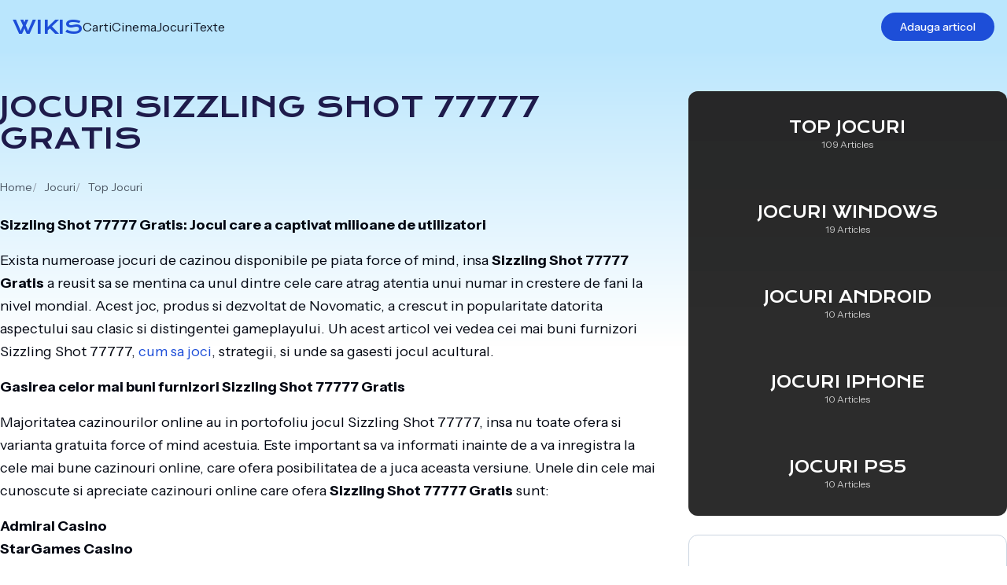

--- FILE ---
content_type: text/html; charset=UTF-8
request_url: https://wikis.ro/jocuri-sizzling-shot-77777-gratis/
body_size: 14382
content:
<!doctype html>
<html lang="ro-RO">

<head>
    <meta charset="UTF-8">
    <meta name="viewport" content="width=device-width, initial-scale=1">
    <link rel="profile" href="https://gmpg.org/xfn/11">

    <link rel="preconnect" href="https://fonts.googleapis.com">
    <link rel="preconnect" href="https://fonts.gstatic.com" crossorigin>

    <meta name='robots' content='index, follow, max-image-preview:large, max-snippet:-1, max-video-preview:-1' />
	<style>img:is([sizes="auto" i], [sizes^="auto," i]) { contain-intrinsic-size: 3000px 1500px }</style>
	
	<!-- This site is optimized with the Yoast SEO plugin v20.8 - https://yoast.com/wordpress/plugins/seo/ -->
	<title>Jocuri Sizzling Shot 77777 Gratis - Wikis</title>
	<link rel="canonical" href="https://wikis.ro/jocuri-sizzling-shot-77777-gratis/" />
	<meta property="og:locale" content="ro_RO" />
	<meta property="og:type" content="article" />
	<meta property="og:title" content="Jocuri Sizzling Shot 77777 Gratis - Wikis" />
	<meta property="og:description" content="Sizzling Shot 77777 Gratis: Jocul care a captivat milioane de utilizatori Exista numeroase jocuri de cazinou disponibile pe piata force of mind, insa Sizzling Shot 77777 Gratis a reusit sa se mentina ca unul dintre cele care atrag atentia unui numar in crestere de fani la nivel mondial. Acest joc, produs si dezvoltat de Novomatic, [&hellip;]" />
	<meta property="og:url" content="https://wikis.ro/jocuri-sizzling-shot-77777-gratis/" />
	<meta property="og:site_name" content="Wikis" />
	<meta property="article:published_time" content="2023-06-23T09:28:05+00:00" />
	<meta property="article:modified_time" content="2023-06-23T11:35:20+00:00" />
	<meta name="author" content="Maria Tudorache" />
	<meta name="twitter:card" content="summary_large_image" />
	<meta name="twitter:label1" content="Scris de" />
	<meta name="twitter:data1" content="Maria Tudorache" />
	<meta name="twitter:label2" content="Timp estimat pentru citire" />
	<meta name="twitter:data2" content="3 minute" />
	<script type="application/ld+json" class="yoast-schema-graph">{"@context":"https://schema.org","@graph":[{"@type":"WebPage","@id":"https://wikis.ro/jocuri-sizzling-shot-77777-gratis/","url":"https://wikis.ro/jocuri-sizzling-shot-77777-gratis/","name":"Jocuri Sizzling Shot 77777 Gratis - Wikis","isPartOf":{"@id":"https://wikis.ro/#website"},"datePublished":"2023-06-23T09:28:05+00:00","dateModified":"2023-06-23T11:35:20+00:00","author":{"@id":"https://wikis.ro/#/schema/person/c5f55f142d3d2dd4f7977b6950e1edb7"},"breadcrumb":{"@id":"https://wikis.ro/jocuri-sizzling-shot-77777-gratis/#breadcrumb"},"inLanguage":"ro-RO","potentialAction":[{"@type":"ReadAction","target":["https://wikis.ro/jocuri-sizzling-shot-77777-gratis/"]}]},{"@type":"BreadcrumbList","@id":"https://wikis.ro/jocuri-sizzling-shot-77777-gratis/#breadcrumb","itemListElement":[{"@type":"ListItem","position":1,"name":"Home","item":"https://wikis.ro/"},{"@type":"ListItem","position":2,"name":"Jocuri Sizzling Shot 77777 Gratis"}]},{"@type":"WebSite","@id":"https://wikis.ro/#website","url":"https://wikis.ro/","name":"Wikis","description":"Wikis.ro - Descoperă cunoștințe fascinante din toate domeniile!","potentialAction":[{"@type":"SearchAction","target":{"@type":"EntryPoint","urlTemplate":"https://wikis.ro/?s={search_term_string}"},"query-input":"required name=search_term_string"}],"inLanguage":"ro-RO"},{"@type":"Person","@id":"https://wikis.ro/#/schema/person/c5f55f142d3d2dd4f7977b6950e1edb7","name":"Maria Tudorache","image":{"@type":"ImageObject","inLanguage":"ro-RO","@id":"https://wikis.ro/#/schema/person/image/","url":"https://secure.gravatar.com/avatar/26e2c05b4820a53f5bf4b95c82afbbfa0baad00e3c9d6cd5f4348912b3d0809a?s=96&d=mm&r=g","contentUrl":"https://secure.gravatar.com/avatar/26e2c05b4820a53f5bf4b95c82afbbfa0baad00e3c9d6cd5f4348912b3d0809a?s=96&d=mm&r=g","caption":"Maria Tudorache"},"url":"https://wikis.ro/author/editorix/"}]}</script>
	<!-- / Yoast SEO plugin. -->


<link rel="alternate" type="application/rss+xml" title="Wikis &raquo; Flux" href="https://wikis.ro/feed/" />
<link rel="alternate" type="application/rss+xml" title="Wikis &raquo; Flux comentarii" href="https://wikis.ro/comments/feed/" />
<link rel="alternate" type="application/rss+xml" title="Flux comentarii Wikis &raquo; Jocuri Sizzling Shot 77777 Gratis" href="https://wikis.ro/jocuri-sizzling-shot-77777-gratis/feed/" />
<script>
window._wpemojiSettings = {"baseUrl":"https:\/\/s.w.org\/images\/core\/emoji\/16.0.1\/72x72\/","ext":".png","svgUrl":"https:\/\/s.w.org\/images\/core\/emoji\/16.0.1\/svg\/","svgExt":".svg","source":{"concatemoji":"https:\/\/wikis.ro\/wp-includes\/js\/wp-emoji-release.min.js?ver=6.8.3"}};
/*! This file is auto-generated */
!function(s,n){var o,i,e;function c(e){try{var t={supportTests:e,timestamp:(new Date).valueOf()};sessionStorage.setItem(o,JSON.stringify(t))}catch(e){}}function p(e,t,n){e.clearRect(0,0,e.canvas.width,e.canvas.height),e.fillText(t,0,0);var t=new Uint32Array(e.getImageData(0,0,e.canvas.width,e.canvas.height).data),a=(e.clearRect(0,0,e.canvas.width,e.canvas.height),e.fillText(n,0,0),new Uint32Array(e.getImageData(0,0,e.canvas.width,e.canvas.height).data));return t.every(function(e,t){return e===a[t]})}function u(e,t){e.clearRect(0,0,e.canvas.width,e.canvas.height),e.fillText(t,0,0);for(var n=e.getImageData(16,16,1,1),a=0;a<n.data.length;a++)if(0!==n.data[a])return!1;return!0}function f(e,t,n,a){switch(t){case"flag":return n(e,"\ud83c\udff3\ufe0f\u200d\u26a7\ufe0f","\ud83c\udff3\ufe0f\u200b\u26a7\ufe0f")?!1:!n(e,"\ud83c\udde8\ud83c\uddf6","\ud83c\udde8\u200b\ud83c\uddf6")&&!n(e,"\ud83c\udff4\udb40\udc67\udb40\udc62\udb40\udc65\udb40\udc6e\udb40\udc67\udb40\udc7f","\ud83c\udff4\u200b\udb40\udc67\u200b\udb40\udc62\u200b\udb40\udc65\u200b\udb40\udc6e\u200b\udb40\udc67\u200b\udb40\udc7f");case"emoji":return!a(e,"\ud83e\udedf")}return!1}function g(e,t,n,a){var r="undefined"!=typeof WorkerGlobalScope&&self instanceof WorkerGlobalScope?new OffscreenCanvas(300,150):s.createElement("canvas"),o=r.getContext("2d",{willReadFrequently:!0}),i=(o.textBaseline="top",o.font="600 32px Arial",{});return e.forEach(function(e){i[e]=t(o,e,n,a)}),i}function t(e){var t=s.createElement("script");t.src=e,t.defer=!0,s.head.appendChild(t)}"undefined"!=typeof Promise&&(o="wpEmojiSettingsSupports",i=["flag","emoji"],n.supports={everything:!0,everythingExceptFlag:!0},e=new Promise(function(e){s.addEventListener("DOMContentLoaded",e,{once:!0})}),new Promise(function(t){var n=function(){try{var e=JSON.parse(sessionStorage.getItem(o));if("object"==typeof e&&"number"==typeof e.timestamp&&(new Date).valueOf()<e.timestamp+604800&&"object"==typeof e.supportTests)return e.supportTests}catch(e){}return null}();if(!n){if("undefined"!=typeof Worker&&"undefined"!=typeof OffscreenCanvas&&"undefined"!=typeof URL&&URL.createObjectURL&&"undefined"!=typeof Blob)try{var e="postMessage("+g.toString()+"("+[JSON.stringify(i),f.toString(),p.toString(),u.toString()].join(",")+"));",a=new Blob([e],{type:"text/javascript"}),r=new Worker(URL.createObjectURL(a),{name:"wpTestEmojiSupports"});return void(r.onmessage=function(e){c(n=e.data),r.terminate(),t(n)})}catch(e){}c(n=g(i,f,p,u))}t(n)}).then(function(e){for(var t in e)n.supports[t]=e[t],n.supports.everything=n.supports.everything&&n.supports[t],"flag"!==t&&(n.supports.everythingExceptFlag=n.supports.everythingExceptFlag&&n.supports[t]);n.supports.everythingExceptFlag=n.supports.everythingExceptFlag&&!n.supports.flag,n.DOMReady=!1,n.readyCallback=function(){n.DOMReady=!0}}).then(function(){return e}).then(function(){var e;n.supports.everything||(n.readyCallback(),(e=n.source||{}).concatemoji?t(e.concatemoji):e.wpemoji&&e.twemoji&&(t(e.twemoji),t(e.wpemoji)))}))}((window,document),window._wpemojiSettings);
</script>
<style id='wp-emoji-styles-inline-css'>

	img.wp-smiley, img.emoji {
		display: inline !important;
		border: none !important;
		box-shadow: none !important;
		height: 1em !important;
		width: 1em !important;
		margin: 0 0.07em !important;
		vertical-align: -0.1em !important;
		background: none !important;
		padding: 0 !important;
	}
</style>
<link rel='stylesheet' id='wp-block-library-css' href='https://wikis.ro/wp-includes/css/dist/block-library/style.min.css?ver=6.8.3' media='all' />
<style id='classic-theme-styles-inline-css'>
/*! This file is auto-generated */
.wp-block-button__link{color:#fff;background-color:#32373c;border-radius:9999px;box-shadow:none;text-decoration:none;padding:calc(.667em + 2px) calc(1.333em + 2px);font-size:1.125em}.wp-block-file__button{background:#32373c;color:#fff;text-decoration:none}
</style>
<style id='global-styles-inline-css'>
:root{--wp--preset--aspect-ratio--square: 1;--wp--preset--aspect-ratio--4-3: 4/3;--wp--preset--aspect-ratio--3-4: 3/4;--wp--preset--aspect-ratio--3-2: 3/2;--wp--preset--aspect-ratio--2-3: 2/3;--wp--preset--aspect-ratio--16-9: 16/9;--wp--preset--aspect-ratio--9-16: 9/16;--wp--preset--color--black: #000000;--wp--preset--color--cyan-bluish-gray: #abb8c3;--wp--preset--color--white: #ffffff;--wp--preset--color--pale-pink: #f78da7;--wp--preset--color--vivid-red: #cf2e2e;--wp--preset--color--luminous-vivid-orange: #ff6900;--wp--preset--color--luminous-vivid-amber: #fcb900;--wp--preset--color--light-green-cyan: #7bdcb5;--wp--preset--color--vivid-green-cyan: #00d084;--wp--preset--color--pale-cyan-blue: #8ed1fc;--wp--preset--color--vivid-cyan-blue: #0693e3;--wp--preset--color--vivid-purple: #9b51e0;--wp--preset--gradient--vivid-cyan-blue-to-vivid-purple: linear-gradient(135deg,rgba(6,147,227,1) 0%,rgb(155,81,224) 100%);--wp--preset--gradient--light-green-cyan-to-vivid-green-cyan: linear-gradient(135deg,rgb(122,220,180) 0%,rgb(0,208,130) 100%);--wp--preset--gradient--luminous-vivid-amber-to-luminous-vivid-orange: linear-gradient(135deg,rgba(252,185,0,1) 0%,rgba(255,105,0,1) 100%);--wp--preset--gradient--luminous-vivid-orange-to-vivid-red: linear-gradient(135deg,rgba(255,105,0,1) 0%,rgb(207,46,46) 100%);--wp--preset--gradient--very-light-gray-to-cyan-bluish-gray: linear-gradient(135deg,rgb(238,238,238) 0%,rgb(169,184,195) 100%);--wp--preset--gradient--cool-to-warm-spectrum: linear-gradient(135deg,rgb(74,234,220) 0%,rgb(151,120,209) 20%,rgb(207,42,186) 40%,rgb(238,44,130) 60%,rgb(251,105,98) 80%,rgb(254,248,76) 100%);--wp--preset--gradient--blush-light-purple: linear-gradient(135deg,rgb(255,206,236) 0%,rgb(152,150,240) 100%);--wp--preset--gradient--blush-bordeaux: linear-gradient(135deg,rgb(254,205,165) 0%,rgb(254,45,45) 50%,rgb(107,0,62) 100%);--wp--preset--gradient--luminous-dusk: linear-gradient(135deg,rgb(255,203,112) 0%,rgb(199,81,192) 50%,rgb(65,88,208) 100%);--wp--preset--gradient--pale-ocean: linear-gradient(135deg,rgb(255,245,203) 0%,rgb(182,227,212) 50%,rgb(51,167,181) 100%);--wp--preset--gradient--electric-grass: linear-gradient(135deg,rgb(202,248,128) 0%,rgb(113,206,126) 100%);--wp--preset--gradient--midnight: linear-gradient(135deg,rgb(2,3,129) 0%,rgb(40,116,252) 100%);--wp--preset--font-size--small: 13px;--wp--preset--font-size--medium: 20px;--wp--preset--font-size--large: 36px;--wp--preset--font-size--x-large: 42px;--wp--preset--spacing--20: 0.44rem;--wp--preset--spacing--30: 0.67rem;--wp--preset--spacing--40: 1rem;--wp--preset--spacing--50: 1.5rem;--wp--preset--spacing--60: 2.25rem;--wp--preset--spacing--70: 3.38rem;--wp--preset--spacing--80: 5.06rem;--wp--preset--shadow--natural: 6px 6px 9px rgba(0, 0, 0, 0.2);--wp--preset--shadow--deep: 12px 12px 50px rgba(0, 0, 0, 0.4);--wp--preset--shadow--sharp: 6px 6px 0px rgba(0, 0, 0, 0.2);--wp--preset--shadow--outlined: 6px 6px 0px -3px rgba(255, 255, 255, 1), 6px 6px rgba(0, 0, 0, 1);--wp--preset--shadow--crisp: 6px 6px 0px rgba(0, 0, 0, 1);}:where(.is-layout-flex){gap: 0.5em;}:where(.is-layout-grid){gap: 0.5em;}body .is-layout-flex{display: flex;}.is-layout-flex{flex-wrap: wrap;align-items: center;}.is-layout-flex > :is(*, div){margin: 0;}body .is-layout-grid{display: grid;}.is-layout-grid > :is(*, div){margin: 0;}:where(.wp-block-columns.is-layout-flex){gap: 2em;}:where(.wp-block-columns.is-layout-grid){gap: 2em;}:where(.wp-block-post-template.is-layout-flex){gap: 1.25em;}:where(.wp-block-post-template.is-layout-grid){gap: 1.25em;}.has-black-color{color: var(--wp--preset--color--black) !important;}.has-cyan-bluish-gray-color{color: var(--wp--preset--color--cyan-bluish-gray) !important;}.has-white-color{color: var(--wp--preset--color--white) !important;}.has-pale-pink-color{color: var(--wp--preset--color--pale-pink) !important;}.has-vivid-red-color{color: var(--wp--preset--color--vivid-red) !important;}.has-luminous-vivid-orange-color{color: var(--wp--preset--color--luminous-vivid-orange) !important;}.has-luminous-vivid-amber-color{color: var(--wp--preset--color--luminous-vivid-amber) !important;}.has-light-green-cyan-color{color: var(--wp--preset--color--light-green-cyan) !important;}.has-vivid-green-cyan-color{color: var(--wp--preset--color--vivid-green-cyan) !important;}.has-pale-cyan-blue-color{color: var(--wp--preset--color--pale-cyan-blue) !important;}.has-vivid-cyan-blue-color{color: var(--wp--preset--color--vivid-cyan-blue) !important;}.has-vivid-purple-color{color: var(--wp--preset--color--vivid-purple) !important;}.has-black-background-color{background-color: var(--wp--preset--color--black) !important;}.has-cyan-bluish-gray-background-color{background-color: var(--wp--preset--color--cyan-bluish-gray) !important;}.has-white-background-color{background-color: var(--wp--preset--color--white) !important;}.has-pale-pink-background-color{background-color: var(--wp--preset--color--pale-pink) !important;}.has-vivid-red-background-color{background-color: var(--wp--preset--color--vivid-red) !important;}.has-luminous-vivid-orange-background-color{background-color: var(--wp--preset--color--luminous-vivid-orange) !important;}.has-luminous-vivid-amber-background-color{background-color: var(--wp--preset--color--luminous-vivid-amber) !important;}.has-light-green-cyan-background-color{background-color: var(--wp--preset--color--light-green-cyan) !important;}.has-vivid-green-cyan-background-color{background-color: var(--wp--preset--color--vivid-green-cyan) !important;}.has-pale-cyan-blue-background-color{background-color: var(--wp--preset--color--pale-cyan-blue) !important;}.has-vivid-cyan-blue-background-color{background-color: var(--wp--preset--color--vivid-cyan-blue) !important;}.has-vivid-purple-background-color{background-color: var(--wp--preset--color--vivid-purple) !important;}.has-black-border-color{border-color: var(--wp--preset--color--black) !important;}.has-cyan-bluish-gray-border-color{border-color: var(--wp--preset--color--cyan-bluish-gray) !important;}.has-white-border-color{border-color: var(--wp--preset--color--white) !important;}.has-pale-pink-border-color{border-color: var(--wp--preset--color--pale-pink) !important;}.has-vivid-red-border-color{border-color: var(--wp--preset--color--vivid-red) !important;}.has-luminous-vivid-orange-border-color{border-color: var(--wp--preset--color--luminous-vivid-orange) !important;}.has-luminous-vivid-amber-border-color{border-color: var(--wp--preset--color--luminous-vivid-amber) !important;}.has-light-green-cyan-border-color{border-color: var(--wp--preset--color--light-green-cyan) !important;}.has-vivid-green-cyan-border-color{border-color: var(--wp--preset--color--vivid-green-cyan) !important;}.has-pale-cyan-blue-border-color{border-color: var(--wp--preset--color--pale-cyan-blue) !important;}.has-vivid-cyan-blue-border-color{border-color: var(--wp--preset--color--vivid-cyan-blue) !important;}.has-vivid-purple-border-color{border-color: var(--wp--preset--color--vivid-purple) !important;}.has-vivid-cyan-blue-to-vivid-purple-gradient-background{background: var(--wp--preset--gradient--vivid-cyan-blue-to-vivid-purple) !important;}.has-light-green-cyan-to-vivid-green-cyan-gradient-background{background: var(--wp--preset--gradient--light-green-cyan-to-vivid-green-cyan) !important;}.has-luminous-vivid-amber-to-luminous-vivid-orange-gradient-background{background: var(--wp--preset--gradient--luminous-vivid-amber-to-luminous-vivid-orange) !important;}.has-luminous-vivid-orange-to-vivid-red-gradient-background{background: var(--wp--preset--gradient--luminous-vivid-orange-to-vivid-red) !important;}.has-very-light-gray-to-cyan-bluish-gray-gradient-background{background: var(--wp--preset--gradient--very-light-gray-to-cyan-bluish-gray) !important;}.has-cool-to-warm-spectrum-gradient-background{background: var(--wp--preset--gradient--cool-to-warm-spectrum) !important;}.has-blush-light-purple-gradient-background{background: var(--wp--preset--gradient--blush-light-purple) !important;}.has-blush-bordeaux-gradient-background{background: var(--wp--preset--gradient--blush-bordeaux) !important;}.has-luminous-dusk-gradient-background{background: var(--wp--preset--gradient--luminous-dusk) !important;}.has-pale-ocean-gradient-background{background: var(--wp--preset--gradient--pale-ocean) !important;}.has-electric-grass-gradient-background{background: var(--wp--preset--gradient--electric-grass) !important;}.has-midnight-gradient-background{background: var(--wp--preset--gradient--midnight) !important;}.has-small-font-size{font-size: var(--wp--preset--font-size--small) !important;}.has-medium-font-size{font-size: var(--wp--preset--font-size--medium) !important;}.has-large-font-size{font-size: var(--wp--preset--font-size--large) !important;}.has-x-large-font-size{font-size: var(--wp--preset--font-size--x-large) !important;}
:where(.wp-block-post-template.is-layout-flex){gap: 1.25em;}:where(.wp-block-post-template.is-layout-grid){gap: 1.25em;}
:where(.wp-block-columns.is-layout-flex){gap: 2em;}:where(.wp-block-columns.is-layout-grid){gap: 2em;}
:root :where(.wp-block-pullquote){font-size: 1.5em;line-height: 1.6;}
</style>
<link rel='stylesheet' id='contact-form-7-css' href='https://wikis.ro/wp-content/plugins/contact-form-7/includes/css/styles.css?ver=5.7.7' media='all' />
<link rel='stylesheet' id='wikis-style-css' href='https://wikis.ro/wp-content/themes/wikis/style.css?ver=1.0.0' media='all' />
<script src="https://wikis.ro/wp-includes/js/jquery/jquery.min.js?ver=3.7.1" id="jquery-core-js"></script>
<script src="https://wikis.ro/wp-includes/js/jquery/jquery-migrate.min.js?ver=3.4.1" id="jquery-migrate-js"></script>
<link rel="https://api.w.org/" href="https://wikis.ro/wp-json/" /><link rel="alternate" title="JSON" type="application/json" href="https://wikis.ro/wp-json/wp/v2/posts/2537" /><link rel="EditURI" type="application/rsd+xml" title="RSD" href="https://wikis.ro/xmlrpc.php?rsd" />
<meta name="generator" content="WordPress 6.8.3" />
<link rel='shortlink' href='https://wikis.ro/?p=2537' />
<link rel="alternate" title="oEmbed (JSON)" type="application/json+oembed" href="https://wikis.ro/wp-json/oembed/1.0/embed?url=https%3A%2F%2Fwikis.ro%2Fjocuri-sizzling-shot-77777-gratis%2F" />
<link rel="alternate" title="oEmbed (XML)" type="text/xml+oembed" href="https://wikis.ro/wp-json/oembed/1.0/embed?url=https%3A%2F%2Fwikis.ro%2Fjocuri-sizzling-shot-77777-gratis%2F&#038;format=xml" />
<link rel="pingback" href="https://wikis.ro/xmlrpc.php">
    
    <link href="https://fonts.googleapis.com/css2?family=Instrument+Sans:wght@400;500;600;700&family=Krona+One&display=swap" rel="stylesheet">

    <script defer src="https://cdn.jsdelivr.net/npm/alpinejs@3.x.x/dist/cdn.min.js"></script>
	
	<script async src="https://pagead2.googlesyndication.com/pagead/js/adsbygoogle.js?client=ca-pub-7311633639381133" crossorigin="anonymous"></script>
	
</head>

<body class="wp-singular post-template-default single single-post postid-2537 single-format-standard wp-theme-wikis font-instrument antialiased" x-data="appBody" :class="showMenu ? 'overflow-hidden' : ''">

    
    <div id="page" class="site relative max-w-full" :class="scrollPosition > minScrollPosition ? '' : ''">

        <div class="relative z-10">

            <a class="skip-link screen-reader-text" href="#primary">Skip to content</a>

            <header id="masthead" class="site-header">

                <nav id="site-navigation" class="main-navigation" :class="showMenu ? 'mobile' : ''">

                    <div x-cloak x-show="siteLoaded" class="navigation-container" :class="{
                        'show bg-violet-950 fixed inset-0 z-40 flex items-stretch justify-stretch': showMenu,
                        'fixed top-0 left-0 right-0 z-40': !showMenu,
                        'backdrop-blur bg-black/10': scrollPosition > 10,
                        'homeScroll': scrollPosition > minScrollPosition
                    }">
                        <div class="navigation-bar flex flex-col lg:flex-row items-stretch lg:items-center gap-24 lg:gap-12 grow px-4 py-4">
                            <div class="flex items-stretch justify-between shrink-0">
                                <a href="https://wikis.ro/" rel="home" class="logo font-krona text-2xl uppercase">Wikis</a>
                                <div class="lg:hidden ml-auto" @click="showMenu = !showMenu">
                                    <div x-cloak x-show="!showMenu" class="flex flex-col items-end justify-center gap-1 lg:hidden h-8">
                                        <svg width="48" height="3" viewBox="0 0 48 3" fill="none" xmlns="http://www.w3.org/2000/svg" class="button fill-white">
                                            <rect y="0.5" width="48" height="2" rx="1" />
                                        </svg>
                                        <svg width="32" height="3" viewBox="0 0 32 3" fill="none" xmlns="http://www.w3.org/2000/svg" class="button fill-white">
                                            <rect y="0.5" width="32" height="2" rx="1" />
                                        </svg>
                                    </div>
                                    <div x-cloak x-show="showMenu" class="bg-white/30 w-9 h-9 text-2xl rounded-full flex items-center justify-center">
                                        &times;
                                    </div>
                                </div>
                            </div>
                            <div class="flex-col lg:flex-row justify-between items-stretch lg:items-center gap-12 grow" :class="showMenu ? 'flex' : 'hidden lg:flex'">
                                <div class="menu-header-container"><ul id="header-menu" class="navigation-menu"><li id="menu-item-1267" class="menu-item menu-item-type-taxonomy menu-item-object-category menu-item-1267"><a href="https://wikis.ro/category/carti/">Carti</a></li>
<li id="menu-item-1268" class="menu-item menu-item-type-taxonomy menu-item-object-category menu-item-1268"><a href="https://wikis.ro/category/cinema/">Cinema</a></li>
<li id="menu-item-1269" class="menu-item menu-item-type-taxonomy menu-item-object-category current-post-ancestor menu-item-1269"><a href="https://wikis.ro/category/jocuri/">Jocuri</a></li>
<li id="menu-item-1270" class="menu-item menu-item-type-taxonomy menu-item-object-category menu-item-1270"><a href="https://wikis.ro/category/texte/">Texte</a></li>
</ul></div>                                <a href="#" class="home-share-button-text add-article rounded-full px-6 py-2 text-sm font-medium lg:block text-center mb-2 lg:mb-0" :class="showMenu ? '' : 'hidden'">
                                    Adauga articol                                </a>
                            </div>
                        </div>
                    </div>

                    
                </nav>

            </header>

            
<div class="max-w-7xl mx-auto py-12 grid lg:grid-cols-3 gap-8 px-4 lg:px-0">

    <main id="primary" class="site-main lg:col-span-2 min-w-full">

        
            
            
<article id="post-2537" class="post-2537 post type-post status-publish format-standard hentry category-top-jocuri">

    <header class="entry-header">
        <h1 class="entry-title">Jocuri Sizzling Shot 77777 Gratis</h1>
                            <ol class="breadcrumb mb-6">
                <li>
                    <a href="https://wikis.ro/">
                        Home                    </a>
                </li>
                                    <li>
                        <a href="https://wikis.ro/category/jocuri/">
                            Jocuri                        </a>
                    </li>
                                                    <li>
                        <a href="https://wikis.ro/category/jocuri/top-jocuri/">
                            Top Jocuri                        </a>
                    </li>
                                <!-- <li>
                    <strong class="font-normal">Jocuri Sizzling Shot 77777 Gratis</strong>
                </li> -->
            </ol>
        
    </header><!-- .entry-header -->

    
    <div class="entry-content">
        <p><strong>Sizzling Shot 77777 Gratis: Jocul care a captivat milioane de utilizatori</strong></p>
<p>Exista numeroase jocuri de cazinou disponibile pe piata force of mind, insa <strong>Sizzling Shot 77777 Gratis</strong> a reusit sa se mentina ca unul dintre cele care atrag atentia unui numar in crestere de fani la nivel mondial. Acest joc, produs si dezvoltat de Novomatic, a crescut in popularitate datorita aspectului sau clasic si distingentei gameplayului. Uh acest articol vei vedea cei mai buni furnizori Sizzling Shot 77777, <a href="#cum-sa-joci">cum sa joci</a>, strategii, si unde sa gasesti jocul acultural.</p>
<p><strong>Gasirea celor mai buni furnizori Sizzling Shot 77777 Gratis</strong></p>
<p><a name="furnizori"></a></p>
<p>Majoritatea cazinourilor online au in portofoliu jocul Sizzling Shot 77777, insa nu toate ofera si varianta gratuita force of mind acestuia. Este important sa va informati inainte de a va inregistra la cele mai bune cazinouri online, care ofera posibilitatea de a juca aceasta versiune. Unele din cele mai cunoscute si apreciate cazinouri online care ofera <strong>Sizzling Shot 77777 Gratis</strong> sunt:</p>
<ol>
<li><strong>Admiral Casino</strong></li>
<li><strong>StarGames Casino</strong></li>
<li><strong>NetBet Casino</strong></li>
<li><strong>Bet365 Casino</strong></li>
<li><strong>888 Casino</strong></li>
</ol>
<p>Aceste cazinouri online nu numai ca va permit sa jucati gratuit Sizzling Shot 77777, dar vin si cu bonusuri atractive de bun venit si promotii periodice. Insa, nu uitati sa cititi cu atentie termenii si conditiile specificate de fiecare cazinou, inainte de a va crea un cont!</p>
<p><strong>Cum sa joci Sizzling Shot 77777 Gratis</strong></p>
<p><a name="cum-sa-joci"></a></p>
<p>Just practice individuals interesante about jocurilor de tip slot machine games este faptul ca sunt easy to play si nu necesita cunostinte ample despre strategii complexe. Totusi, va vom prezenta principalele caracteristici tehnice si componente ale jocului, pentru a va familiariza cu acesta:</p>
<ul>
<li><strong>Structura</strong> &#8211; Sizzling Shot 77777 Gratis are o structura clasica de slot machine game, cu 5 tamburi si 5 linii de plata.</li>
<li><strong>Simboluri</strong> &#8211; Simbolurile intalnite in acest joc sunt fructele traditionale (cirese, lamai, portocale, struguri, etc.), Steaua care este simbolul scatter, si cifra sapte (77777) care este simbolul wild.</li>
<li><strong>Miza minima si maxima</strong> &#8211; Puteti alege sa mizati intre 0.08 si 100 de credite online fiecare rotire, in functie de suma pe care sunteti dispusi sa o jucati.</li>
<li><strong>Gamble Feature</strong> &#8211; Odata ce obtineti un castig, jocul va ofera posibilitatea de a-l miza la functia de pariere, alegand culoarea cartii inchise (rosu sau negru). Daca alegeti corect, castigul se dubleaza, insa daca gresiti, pierdeti acest castig.</li>
</ul>
<p><strong>Strategii pentru a avea success la Sizzling Shot 77777 Gratis</strong></p>
<p><a name="strategii"></a></p>
<p>Desi nu exista strategii garantate pentru a obtine castiguri la jocuri de noroc, jucatorii mai avizati urmeaza unele sfaturi de bun simt care le pot imbunatati sansele de succes pe termen lung:</p>
<ul>
<li><strong>Bugetarea corecta</strong> &#8211; Allocati-va un buget zilnic sau saptamanal pentru joc si nu depasiti aceasta suma.</li>
<li><strong>Cunoasterea jocului</strong> &#8211; Inainte de a miza bani adevarati, exersati gratuit, folosind varianta Sizzling Shot 77777 Gratis, pentru a va familiariza cu mecanica si functionalitatea jocului.</li>
<li><strong>Gestionarea castigurilor si pierderilor</strong> &#8211; Adoptati o mentalitate realista si limitati-va pariurile daca observati ca sunteti pe o serie pierzatoare.</li>
<li><strong>Sursa externa: Absorbtia metodei Martingale</strong> &#8211; Multi jucatori au experimentat succesul urmand aceasta metoda, care implica dublarea pariului dupa fiecare pierdere, pana la un castig semnificativ. Acesta nu este un system infailibil, dar poate functiona in anumite circumstante.</li>
</ul>
<p><strong>Unde sa gasesti Sizzling Shot 77777 Gratis</strong></p>
<p><a name="unde-gasesti"></a></p>
<p>Pentru a incerca Sizzling <strong>Shot 77777 Gratis</strong>, va indrumam sa accesati site-urile celor mai bune <strong>cazinouri online mentionate mai sus</strong> sau sa optati pentru platforme specializate in oferirea de jocuri de cazinou in mod gratuit, precum Sloturile gratuite: jocuri de noroc la indemana. De asemenea, puteti descarca si <strong>aplicatii mobile dedicate</strong> pentru a va bucura de acest joc oriunde va aflati, atat pe dispozitive <a href="https://play.google.com/store/apps/category/GAME">Android</a>, cat si <a href="https://apps.apple.com/us/genre/ios-games/id6014">iOS</a>!</p>
<p>In incheiere, putem spune ca versatilitatea oferita de Sizzling <strong>Shot 77777 Gratis</strong> atrage atentia unui public larg. Cu o grafica clasica si reguli simple, acest joc poate fi inteles si apreciat de catre oricine.</p>
    </div><!-- .entry-content -->

        
            <div class="grid grid-cols-2 gap-6 mt-6 mb-8 border-t-2 border-slate-200 pt-8">
            <div>
                                    <div class="flex items-center gap-1 text-xs text-slate-300 uppercase mb-2">
                        <svg xmlns="http://www.w3.org/2000/svg" viewBox="0 0 24 24" class="fill-current w-4 h-4">
                            <path d="M4.83594 12.0001L11.043 18.2072L12.4573 16.793L7.66436 12.0001L12.4573 7.20718L11.043 5.79297L4.83594 12.0001ZM10.4858 12.0001L16.6929 18.2072L18.1072 16.793L13.3143 12.0001L18.1072 7.20718L16.6929 5.79297L10.4858 12.0001Z"></path>
                        </svg>
                        <div>Previous Article</div>
                    </div>
                    <div>
                        <a href="https://wikis.ro/jocuri-superbet/" class="leading-snug font-medium hover:underline">
                            Jocuri Superbet                        </a>
                    </div>
                            </div>
            <div>
                                    <div class="flex items-center gap-1 text-xs text-slate-300 uppercase mb-2 justify-end">
                        <div>Next Article</div>
                        <svg xmlns="http://www.w3.org/2000/svg" viewBox="0 0 24 24" class="fill-current w-4 h-4">
                            <path d="M19.1643 12.0001L12.9572 5.79297L11.543 7.20718L16.3359 12.0001L11.543 16.793L12.9572 18.2072L19.1643 12.0001ZM13.5144 12.0001L7.30728 5.79297L5.89307 7.20718L10.686 12.0001L5.89307 16.793L7.30728 18.2072L13.5144 12.0001Z"></path>
                        </svg>
                    </div>
                    <div class="text-right">
                        <a href="https://wikis.ro/jocuri-cu-pisici/" class="leading-snug font-medium hover:underline">
                            Jocuri Cu Pisici                        </a>
                    </div>
                            </div>
        </div>
    
    <footer class="entry-footer my-8">

                    <div class="bg-sky-200 rounded-lg p-6 lg:p-8">
                                <div class="flex flex-col lg:flex-row items-center lg:items-start gap-4 mb-6">
                    <a href="https://wikis.ro/author/editorix/" class="shrink-0">
                        <img alt='' src='https://secure.gravatar.com/avatar/26e2c05b4820a53f5bf4b95c82afbbfa0baad00e3c9d6cd5f4348912b3d0809a?s=96&#038;d=mm&#038;r=g' srcset='https://secure.gravatar.com/avatar/26e2c05b4820a53f5bf4b95c82afbbfa0baad00e3c9d6cd5f4348912b3d0809a?s=192&#038;d=mm&#038;r=g 2x' class='avatar avatar-96 photo w-16 h-16 object-cover rounded-full' height='96' width='96' decoding='async'/>                    </a>
                    <div class="text-center lg:text-left">
                        <a href="https://wikis.ro/author/editorix/" class="block text-lg font-semibold mb-1">Maria Tudorache</a>
                        <div class="text-sm text-gray-900 leading-tight"></div>
                    </div>
                </div>
                <div class="lg:flex items-stretch justify-between gap-2">
                    <div class="flex items-stretch justify-center lg:justify-start gap-2 mb-8 lg:mb-0">
                        <a href="" rel="noopener noreferrer" class="bg-white rounded-full w-10 h-10 flex-center">
                            <svg xmlns="http://www.w3.org/2000/svg" viewBox="0 0 24 24" class="fill-indigo-950 w-6 h-6">
                                <path d="M12.001 2C6.47813 2 2.00098 6.47715 2.00098 12C2.00098 16.9913 5.65783 21.1283 10.4385 21.8785V14.8906H7.89941V12H10.4385V9.79688C10.4385 7.29063 11.9314 5.90625 14.2156 5.90625C15.3097 5.90625 16.4541 6.10156 16.4541 6.10156V8.5625H15.1931C13.9509 8.5625 13.5635 9.33334 13.5635 10.1242V12H16.3369L15.8936 14.8906H13.5635V21.8785C18.3441 21.1283 22.001 16.9913 22.001 12C22.001 6.47715 17.5238 2 12.001 2Z"></path>
                            </svg>
                        </a>
                        <a href="" rel="noopener noreferrer" class="bg-white rounded-full w-10 h-10 flex-center">
                            <svg xmlns="http://www.w3.org/2000/svg" viewBox="0 0 24 24" class="fill-indigo-950 w-6 h-6">
                                <path d="M22.2125 5.65605C21.4491 5.99375 20.6395 6.21555 19.8106 6.31411C20.6839 5.79132 21.3374 4.9689 21.6493 4.00005C20.8287 4.48761 19.9305 4.83077 18.9938 5.01461C18.2031 4.17106 17.098 3.69303 15.9418 3.69434C13.6326 3.69434 11.7597 5.56661 11.7597 7.87683C11.7597 8.20458 11.7973 8.52242 11.8676 8.82909C8.39047 8.65404 5.31007 6.99005 3.24678 4.45941C2.87529 5.09767 2.68005 5.82318 2.68104 6.56167C2.68104 8.01259 3.4196 9.29324 4.54149 10.043C3.87737 10.022 3.22788 9.84264 2.64718 9.51973C2.64654 9.5373 2.64654 9.55487 2.64654 9.57148C2.64654 11.5984 4.08819 13.2892 6.00199 13.6731C5.6428 13.7703 5.27232 13.8194 4.90022 13.8191C4.62997 13.8191 4.36771 13.7942 4.11279 13.7453C4.64531 15.4065 6.18886 16.6159 8.0196 16.6491C6.53813 17.8118 4.70869 18.4426 2.82543 18.4399C2.49212 18.4402 2.15909 18.4205 1.82812 18.3811C3.74004 19.6102 5.96552 20.2625 8.23842 20.2601C15.9316 20.2601 20.138 13.8875 20.138 8.36111C20.138 8.1803 20.1336 7.99886 20.1256 7.81997C20.9443 7.22845 21.651 6.49567 22.2125 5.65605Z"></path>
                            </svg>
                        </a>
                        <a href="" rel="noopener noreferrer" class="bg-white rounded-full w-10 h-10 flex-center">
                            <svg xmlns="http://www.w3.org/2000/svg" viewBox="0 0 24 24" class="fill-indigo-950 w-6 h-6">
                                <path d="M13.0281 2.00098C14.1535 2.00284 14.7238 2.00879 15.2166 2.02346L15.4107 2.02981C15.6349 2.03778 15.8561 2.04778 16.1228 2.06028C17.1869 2.10944 17.9128 2.27778 18.5503 2.52528C19.2094 2.77944 19.7661 3.12278 20.3219 3.67861C20.8769 4.23444 21.2203 4.79278 21.4753 5.45028C21.7219 6.08694 21.8903 6.81361 21.9403 7.87778C21.9522 8.14444 21.9618 8.36564 21.9697 8.58989L21.976 8.78397C21.9906 9.27672 21.9973 9.8471 21.9994 10.9725L22.0002 11.7182C22.0003 11.8093 22.0003 11.9033 22.0003 12.0003L22.0002 12.2824L21.9996 13.0281C21.9977 14.1535 21.9918 14.7238 21.9771 15.2166L21.9707 15.4107C21.9628 15.6349 21.9528 15.8561 21.9403 16.1228C21.8911 17.1869 21.7219 17.9128 21.4753 18.5503C21.2211 19.2094 20.8769 19.7661 20.3219 20.3219C19.7661 20.8769 19.2069 21.2203 18.5503 21.4753C17.9128 21.7219 17.1869 21.8903 16.1228 21.9403C15.8561 21.9522 15.6349 21.9618 15.4107 21.9697L15.2166 21.976C14.7238 21.9906 14.1535 21.9973 13.0281 21.9994L12.2824 22.0002C12.1913 22.0003 12.0973 22.0003 12.0003 22.0003L11.7182 22.0002L10.9725 21.9996C9.8471 21.9977 9.27672 21.9918 8.78397 21.9771L8.58989 21.9707C8.36564 21.9628 8.14444 21.9528 7.87778 21.9403C6.81361 21.8911 6.08861 21.7219 5.45028 21.4753C4.79194 21.2211 4.23444 20.8769 3.67861 20.3219C3.12278 19.7661 2.78028 19.2069 2.52528 18.5503C2.27778 17.9128 2.11028 17.1869 2.06028 16.1228C2.0484 15.8561 2.03871 15.6349 2.03086 15.4107L2.02457 15.2166C2.00994 14.7238 2.00327 14.1535 2.00111 13.0281L2.00098 10.9725C2.00284 9.8471 2.00879 9.27672 2.02346 8.78397L2.02981 8.58989C2.03778 8.36564 2.04778 8.14444 2.06028 7.87778C2.10944 6.81278 2.27778 6.08778 2.52528 5.45028C2.77944 4.79194 3.12278 4.23444 3.67861 3.67861C4.23444 3.12278 4.79278 2.78028 5.45028 2.52528C6.08778 2.27778 6.81278 2.11028 7.87778 2.06028C8.14444 2.0484 8.36564 2.03871 8.58989 2.03086L8.78397 2.02457C9.27672 2.00994 9.8471 2.00327 10.9725 2.00111L13.0281 2.00098ZM12.0003 7.00028C9.23738 7.00028 7.00028 9.23981 7.00028 12.0003C7.00028 14.7632 9.23981 17.0003 12.0003 17.0003C14.7632 17.0003 17.0003 14.7607 17.0003 12.0003C17.0003 9.23738 14.7607 7.00028 12.0003 7.00028ZM12.0003 9.00028C13.6572 9.00028 15.0003 10.3429 15.0003 12.0003C15.0003 13.6572 13.6576 15.0003 12.0003 15.0003C10.3434 15.0003 9.00028 13.6576 9.00028 12.0003C9.00028 10.3434 10.3429 9.00028 12.0003 9.00028ZM17.2503 5.50028C16.561 5.50028 16.0003 6.06018 16.0003 6.74943C16.0003 7.43867 16.5602 7.99944 17.2503 7.99944C17.9395 7.99944 18.5003 7.43954 18.5003 6.74943C18.5003 6.06018 17.9386 5.49941 17.2503 5.50028Z"></path>
                            </svg>
                        </a>
                        <a href="" rel="noopener noreferrer" class="bg-white rounded-full w-10 h-10 flex-center">
                            <svg xmlns="http://www.w3.org/2000/svg" viewBox="0 0 24 24" class="fill-indigo-950 w-6 h-6">
                                <path d="M12.2439 4C12.778 4.00294 14.1143 4.01586 15.5341 4.07273L16.0375 4.09468C17.467 4.16236 18.8953 4.27798 19.6037 4.4755C20.5486 4.74095 21.2913 5.5155 21.5423 6.49732C21.942 8.05641 21.992 11.0994 21.9982 11.8358L21.9991 11.9884L21.9991 11.9991C21.9991 11.9991 21.9991 12.0028 21.9991 12.0099L21.9982 12.1625C21.992 12.8989 21.942 15.9419 21.5423 17.501C21.2878 18.4864 20.5451 19.261 19.6037 19.5228C18.8953 19.7203 17.467 19.8359 16.0375 19.9036L15.5341 19.9255C14.1143 19.9824 12.778 19.9953 12.2439 19.9983L12.0095 19.9991L11.9991 19.9991C11.9991 19.9991 11.9956 19.9991 11.9887 19.9991L11.7545 19.9983C10.6241 19.9921 5.89772 19.941 4.39451 19.5228C3.4496 19.2573 2.70692 18.4828 2.45587 17.501C2.0562 15.9419 2.00624 12.8989 2 12.1625V11.8358C2.00624 11.0994 2.0562 8.05641 2.45587 6.49732C2.7104 5.51186 3.45308 4.73732 4.39451 4.4755C5.89772 4.05723 10.6241 4.00622 11.7545 4H12.2439ZM9.99911 8.49914V15.4991L15.9991 11.9991L9.99911 8.49914Z"></path>
                            </svg>
                        </a>
                    </div>
                    <div class="flex items-stretch justify-around lg:justify-start gap-2">
                        <a href="http://" target="_blank" rel="noopener noreferrer" class="bg-white rounded-full h-10 px-4 flex-center gap-2">
                            <svg xmlns="http://www.w3.org/2000/svg" viewBox="0 0 24 24" class="fill-gray-700 w-5 h-5">
                                <path d="M12.0003 3C17.3924 3 21.8784 6.87976 22.8189 12C21.8784 17.1202 17.3924 21 12.0003 21C6.60812 21 2.12215 17.1202 1.18164 12C2.12215 6.87976 6.60812 3 12.0003 3ZM12.0003 19C16.2359 19 19.8603 16.052 20.7777 12C19.8603 7.94803 16.2359 5 12.0003 5C7.7646 5 4.14022 7.94803 3.22278 12C4.14022 16.052 7.7646 19 12.0003 19ZM12.0003 16.5C9.51498 16.5 7.50026 14.4853 7.50026 12C7.50026 9.51472 9.51498 7.5 12.0003 7.5C14.4855 7.5 16.5003 9.51472 16.5003 12C16.5003 14.4853 14.4855 16.5 12.0003 16.5ZM12.0003 14.5C13.381 14.5 14.5003 13.3807 14.5003 12C14.5003 10.6193 13.381 9.5 12.0003 9.5C10.6196 9.5 9.50026 10.6193 9.50026 12C9.50026 13.3807 10.6196 14.5 12.0003 14.5Z"></path>
                            </svg>
                            <div class="text-sm font-medium text-gray-700">
                                634 views                            </div>
                        </a>
                        <a href="http://" target="_blank" rel="noopener noreferrer" class="bg-white rounded-full h-10 px-4 flex-center gap-2">
                            <svg xmlns="http://www.w3.org/2000/svg" viewBox="0 0 24 24" class="fill-gray-700 w-5 h-5">
                                <path d="M9 1V3H15V1H17V3H21C21.5523 3 22 3.44772 22 4V20C22 20.5523 21.5523 21 21 21H3C2.44772 21 2 20.5523 2 20V4C2 3.44772 2.44772 3 3 3H7V1H9ZM20 11H4V19H20V11ZM8 13V15H6V13H8ZM13 13V15H11V13H13ZM18 13V15H16V13H18ZM7 5H4V9H20V5H17V7H15V5H9V7H7V5Z"></path>
                            </svg>
                            <div class="text-sm font-medium text-gray-700">
                                iunie 23, 2023                            </div>
                        </a>
                    </div>
                </div>
            </div>
        
            </footer><!-- .entry-footer -->
</article><!-- #post-2537 -->

                <div class="scroll-box mb-12">
            <div class="flex items-center justify-between mb-4">
                <h2 class="font-krona text-lg lg:text-xl text-indigo-950 uppercase">Related Articles</h2>
                <div class="flex items-center gap-2">
                    <button class="scroll-left" disabled>
                        <svg xmlns="http://www.w3.org/2000/svg" viewBox="0 0 24 24" class="w-4 h-4 fill-current">
                            <path d="M10.8284 12.0007L15.7782 16.9504L14.364 18.3646L8 12.0007L14.364 5.63672L15.7782 7.05093L10.8284 12.0007Z"></path>
                        </svg>
                    </button>
                    <button class="scroll-right">
                        <svg xmlns="http://www.w3.org/2000/svg" viewBox="0 0 24 24" class="w-4 h-4 fill-current">
                            <path d="M13.1714 12.0007L8.22168 7.05093L9.63589 5.63672L15.9999 12.0007L9.63589 18.3646L8.22168 16.9504L13.1714 12.0007Z"></path>
                        </svg>
                    </button>
                </div>
            </div>
            <div class="scroll-container flex items-start gap-4 scroll-smooth snap-mandatory snap-x overflow-x-auto scrollbar-none">
                                                        <div class="shrink-0 snap-center w-48 flex-none border-t-2 border-slate-200 pt-4 leading-snug font-medium hover:underline">
                        <a href="https://wikis.ro/jocuri-porno/">
                            Jocuri Porno                        </a>
                    </div>
                                                        <div class="shrink-0 snap-center w-48 flex-none border-t-2 border-slate-200 pt-4 leading-snug font-medium hover:underline">
                        <a href="https://wikis.ro/jocuri-free/">
                            Jocuri Free                        </a>
                    </div>
                                                        <div class="shrink-0 snap-center w-48 flex-none border-t-2 border-slate-200 pt-4 leading-snug font-medium hover:underline">
                        <a href="https://wikis.ro/jocuri-cu-masini/">
                            Jocuri Cu Masini                        </a>
                    </div>
                                                        <div class="shrink-0 snap-center w-48 flex-none border-t-2 border-slate-200 pt-4 leading-snug font-medium hover:underline">
                        <a href="https://wikis.ro/cele-mai-tari-jocuri-de-simulare/">
                            Cele mai tari jocuri de Simulare                        </a>
                    </div>
                                                        <div class="shrink-0 snap-center w-48 flex-none border-t-2 border-slate-200 pt-4 leading-snug font-medium hover:underline">
                        <a href="https://wikis.ro/jocuri-cu-zombi/">
                            Jocuri Cu Zombi                        </a>
                    </div>
                            </div>
        </div>
    
            
            
        
    </main>

    
<aside id="secondary" class="widget-area">

    <div class="space-y-6">

        
        
        
            <!-- Article Sidebar -->

            
                                                                <div class="sidebar-subcategories text-white text-center">
                                                                                <a href="https://wikis.ro/category/jocuri/top-jocuri/" class="block relative bg-black/75 group">
                                                                <div class="flex-center py-8 backdrop-grayscale backdrop-opacity-90 bg-black/30 group-hover:backdrop-grayscale-0">
                                    <div>
                                        <div class="font-krona text-xl uppercase">Top Jocuri</div>
                                        <div class="text-xs opacity-75">
                                            109 Articles                                        </div>
                                    </div>
                                </div>
                            </a>
                                                                                <a href="https://wikis.ro/category/jocuri/jocuri-windows/" class="block relative bg-black/75 group">
                                                                <div class="flex-center py-8 backdrop-grayscale backdrop-opacity-90 bg-black/30 group-hover:backdrop-grayscale-0">
                                    <div>
                                        <div class="font-krona text-xl uppercase">Jocuri Windows</div>
                                        <div class="text-xs opacity-75">
                                            19 Articles                                        </div>
                                    </div>
                                </div>
                            </a>
                                                                                <a href="https://wikis.ro/category/jocuri/jocuri-android/" class="block relative bg-black/75 group">
                                                                <div class="flex-center py-8 backdrop-grayscale backdrop-opacity-90 bg-black/30 group-hover:backdrop-grayscale-0">
                                    <div>
                                        <div class="font-krona text-xl uppercase">Jocuri Android</div>
                                        <div class="text-xs opacity-75">
                                            10 Articles                                        </div>
                                    </div>
                                </div>
                            </a>
                                                                                <a href="https://wikis.ro/category/jocuri/jocuri-iphone/" class="block relative bg-black/75 group">
                                                                <div class="flex-center py-8 backdrop-grayscale backdrop-opacity-90 bg-black/30 group-hover:backdrop-grayscale-0">
                                    <div>
                                        <div class="font-krona text-xl uppercase">Jocuri Iphone</div>
                                        <div class="text-xs opacity-75">
                                            10 Articles                                        </div>
                                    </div>
                                </div>
                            </a>
                                                                                <a href="https://wikis.ro/category/jocuri/jocuri-ps5/" class="block relative bg-black/75 group">
                                                                <div class="flex-center py-8 backdrop-grayscale backdrop-opacity-90 bg-black/30 group-hover:backdrop-grayscale-0">
                                    <div>
                                        <div class="font-krona text-xl uppercase">Jocuri PS5</div>
                                        <div class="text-xs opacity-75">
                                            10 Articles                                        </div>
                                    </div>
                                </div>
                            </a>
                                            </div>
                            
            <!-- <div>
                ADS
            </div> -->

            
                            <div class="border border-slate-300 rounded-xl p-8">
                    <div class="font-semibold uppercase opacity-70 tracking-widest mb-6">
                        Latest Top Jocuri Articles                    </div>
                                                                <ul class="space-y-6 leading-tight text-sm font-medium">
                                                                                            <li class="flex items-start gap-3">
                                    <svg viewBox="0 0 39 39" fill="none" xmlns="http://www.w3.org/2000/svg" class="w-6 h-6 shrink-0 fill-blue-600">
                                        <rect width="39" height="39" rx="10" />
                                        <path d="M14 15H24M24 15V25M24 15L14 25" stroke="white" stroke-width="2" stroke-linecap="round" stroke-linejoin="round" />
                                    </svg>
                                    <a href="https://wikis.ro/jocuri-interactive/">
                                        Jocuri Interactive                                    </a>
                                </li>
                                                                                            <li class="flex items-start gap-3">
                                    <svg viewBox="0 0 39 39" fill="none" xmlns="http://www.w3.org/2000/svg" class="w-6 h-6 shrink-0 fill-blue-600">
                                        <rect width="39" height="39" rx="10" />
                                        <path d="M14 15H24M24 15V25M24 15L14 25" stroke="white" stroke-width="2" stroke-linecap="round" stroke-linejoin="round" />
                                    </svg>
                                    <a href="https://wikis.ro/jocuri-cu-spiderman/">
                                        Jocuri Cu Spiderman                                    </a>
                                </li>
                                                                                            <li class="flex items-start gap-3">
                                    <svg viewBox="0 0 39 39" fill="none" xmlns="http://www.w3.org/2000/svg" class="w-6 h-6 shrink-0 fill-blue-600">
                                        <rect width="39" height="39" rx="10" />
                                        <path d="M14 15H24M24 15V25M24 15L14 25" stroke="white" stroke-width="2" stroke-linecap="round" stroke-linejoin="round" />
                                    </svg>
                                    <a href="https://wikis.ro/jocuri-geografice/">
                                        Jocuri Geografice                                    </a>
                                </li>
                                                    </ul>
                                                        </div>
            
            <div class="border border-slate-300 rounded-xl p-8">
                <div class="font-semibold uppercase opacity-70 tracking-widest mb-6">
                    Top Top Jocuri Articles                </div>
                                                                        <ul class="space-y-6 leading-tight text-sm font-medium">
                                                                                                            <li class="flex items-start gap-3">
                                <span class="shrink-0 bg-blue-600 w-6 h-6 rounded-full flex-center text-white text-sm font-medium">1</span>
                                <a href="https://wikis.ro/jocuri-cu-bile-gratis/">Jocuri Cu Bile Gratis</a>
                            </li>
                                                                                                            <li class="flex items-start gap-3">
                                <span class="shrink-0 bg-blue-600 w-6 h-6 rounded-full flex-center text-white text-sm font-medium">2</span>
                                <a href="https://wikis.ro/jocuri-cu-zombi/">Jocuri Cu Zombi</a>
                            </li>
                                                                                                            <li class="flex items-start gap-3">
                                <span class="shrink-0 bg-blue-600 w-6 h-6 rounded-full flex-center text-white text-sm font-medium">3</span>
                                <a href="https://wikis.ro/jocuri-interactive/">Jocuri Interactive</a>
                            </li>
                                                                                                            <li class="flex items-start gap-3">
                                <span class="shrink-0 bg-blue-600 w-6 h-6 rounded-full flex-center text-white text-sm font-medium">4</span>
                                <a href="https://wikis.ro/jocuri-geografice/">Jocuri Geografice</a>
                            </li>
                                                                                                            <li class="flex items-start gap-3">
                                <span class="shrink-0 bg-blue-600 w-6 h-6 rounded-full flex-center text-white text-sm font-medium">5</span>
                                <a href="https://wikis.ro/jocuri-cu-spiderman/">Jocuri Cu Spiderman</a>
                            </li>
                                            </ul>
                                            </div>

        
    </div>

    
</aside><!-- #secondary -->
</div>


<footer id="colophon" class="site-footer bg-indigo-950 text-white">
    <div class="max-w-7xl mx-auto px-4 lg:px-0 py-8">
        <div class="py-6 font-krona text-3xl uppercase">Wikis</div>
        <div class="grid lg:grid-cols-3 gap-8">
            <div>
                                                <div class="footer-text text-xs text-indigo-100/90 leading-relaxed">
                                    </div>
            </div>
            <div>
                <div class="text-indigo-100/60 uppercase text-sm tracking-wider font-medium mb-6">
                    Latest Articles                </div>
                                                    <ul class="text-sm font-medium leading-snug space-y-4 text-indigo-50">
                                                                                <li class="flex items-start gap-3">
                                <svg viewBox="0 0 39 39" fill="none" xmlns="http://www.w3.org/2000/svg" class="w-6 h-6 shrink-0 fill-blue-600">
                                    <rect width="39" height="39" rx="10" />
                                    <path d="M14 15H24M24 15V25M24 15L14 25" stroke="white" stroke-width="2" stroke-linecap="round" stroke-linejoin="round" />
                                </svg>
                                <a href="https://wikis.ro/cele-mai-frumoase-idei-de-lampi-cu-led-personalizate-3d-pentru-cadouri/" class="hover:underline">Cele mai frumoase idei de lămpi cu LED personalizate 3D pentru cadouri</a>
                            </li>
                                                                                <li class="flex items-start gap-3">
                                <svg viewBox="0 0 39 39" fill="none" xmlns="http://www.w3.org/2000/svg" class="w-6 h-6 shrink-0 fill-blue-600">
                                    <rect width="39" height="39" rx="10" />
                                    <path d="M14 15H24M24 15V25M24 15L14 25" stroke="white" stroke-width="2" stroke-linecap="round" stroke-linejoin="round" />
                                </svg>
                                <a href="https://wikis.ro/pfa-sau-srl-ghidul-complet-pentru-a-alege-forma-de-organizare-potrivita/" class="hover:underline">PFA sau SRL: Ghidul complet pentru a alege forma de organizare potrivită</a>
                            </li>
                                                                                <li class="flex items-start gap-3">
                                <svg viewBox="0 0 39 39" fill="none" xmlns="http://www.w3.org/2000/svg" class="w-6 h-6 shrink-0 fill-blue-600">
                                    <rect width="39" height="39" rx="10" />
                                    <path d="M14 15H24M24 15V25M24 15L14 25" stroke="white" stroke-width="2" stroke-linecap="round" stroke-linejoin="round" />
                                </svg>
                                <a href="https://wikis.ro/este-legal-sa-faci-livestreaming-intr-un-spatiu-public-ce-reguli-trebuie-sa-respecti/" class="hover:underline">Este legal sa faci livestreaming intr-un spatiu public? Ce reguli trebuie sa respecti?</a>
                            </li>
                                            </ul>
                                            </div>
            <div>
                <div class="text-indigo-100/60 uppercase text-sm tracking-wider font-medium mb-6">
                    Top Articles                </div>
                                                                        <ul class="text-sm font-medium leading-snug space-y-4 text-indigo-50">
                                                                                                            <li class="flex items-start gap-3">
                                <span class="shrink-0 bg-blue-600 w-6 h-6 rounded-full flex-center text-white text-sm font-medium">1</span>
                                <a href="https://wikis.ro/citate-nou-nascuti/" class="hover:underline">Citate Nou Nascuti</a>
                            </li>
                                                                                                            <li class="flex items-start gap-3">
                                <span class="shrink-0 bg-blue-600 w-6 h-6 rounded-full flex-center text-white text-sm font-medium">2</span>
                                <a href="https://wikis.ro/citate-despre-sora/" class="hover:underline">Citate Despre Sora</a>
                            </li>
                                                                                                            <li class="flex items-start gap-3">
                                <span class="shrink-0 bg-blue-600 w-6 h-6 rounded-full flex-center text-white text-sm font-medium">3</span>
                                <a href="https://wikis.ro/citate-despre-mare/" class="hover:underline">Citate Despre Mare</a>
                            </li>
                                            </ul>
                                            </div>
        </div>
        <div class="border-t border-slate-600 mt-8 pt-6 text-xs lg:flex lg:items-center text-center lg:text-left">
            <div class="footer-copy-text text-indigo-100/90 mb-6 lg:mb-0">
                            </div>
            <div class="ml-auto">
                <div class="menu-footer-container"><ul id="footer-menu" class="flex flex-wrap items-center justify-center lg:justify-normal gap-6"><li id="menu-item-1276" class="menu-item menu-item-type-post_type menu-item-object-page menu-item-1276"><a href="https://wikis.ro/contact/">Contact</a></li>
<li id="menu-item-1277" class="menu-item menu-item-type-post_type menu-item-object-page menu-item-1277"><a href="https://wikis.ro/politica-de-cookie/">Politica de cookie</a></li>
<li id="menu-item-1278" class="menu-item menu-item-type-post_type menu-item-object-page menu-item-1278"><a href="https://wikis.ro/politica-de-confidentialitate/">Politica de confidentialitate</a></li>
<li id="menu-item-1279" class="menu-item menu-item-type-post_type menu-item-object-page menu-item-1279"><a href="https://wikis.ro/termeni-si-conditii/">Termeni si conditii</a></li>
<li id="menu-item-1280" class="menu-item menu-item-type-post_type menu-item-object-page menu-item-1280"><a href="https://wikis.ro/despre-noi/">Despre noi</a></li>
</ul></div>            </div>
        </div>
    </div>
</footer>

</div>

    <div class="absolute top-14 h-96 lg:h-96 w-full z-0 bg-gradient-to-b from-sky-200 to-white"></div>

</div><!-- #page -->

<script type="speculationrules">
{"prefetch":[{"source":"document","where":{"and":[{"href_matches":"\/*"},{"not":{"href_matches":["\/wp-*.php","\/wp-admin\/*","\/wp-content\/uploads\/*","\/wp-content\/*","\/wp-content\/plugins\/*","\/wp-content\/themes\/wikis\/*","\/*\\?(.+)"]}},{"not":{"selector_matches":"a[rel~=\"nofollow\"]"}},{"not":{"selector_matches":".no-prefetch, .no-prefetch a"}}]},"eagerness":"conservative"}]}
</script>
<script src="https://wikis.ro/wp-content/plugins/contact-form-7/includes/swv/js/index.js?ver=5.7.7" id="swv-js"></script>
<script id="contact-form-7-js-extra">
var wpcf7 = {"api":{"root":"https:\/\/wikis.ro\/wp-json\/","namespace":"contact-form-7\/v1"}};
</script>
<script src="https://wikis.ro/wp-content/plugins/contact-form-7/includes/js/index.js?ver=5.7.7" id="contact-form-7-js"></script>
<script id="daim-track-internal-links-js-before">
window.DAIM_PARAMETERS = {ajax_url: "https://wikis.ro/wp-admin/admin-ajax.php",nonce: "e570c40ba5"};
</script>
<script src="https://wikis.ro/wp-content/plugins/interlinks-manager/public/assets/js/track-internal-links.js?ver=1.33" id="daim-track-internal-links-js"></script>
<script src="https://wikis.ro/wp-content/themes/wikis/js/script.js?ver=1.0.0" id="wikis-script-js"></script>

<script defer src="https://static.cloudflareinsights.com/beacon.min.js/vcd15cbe7772f49c399c6a5babf22c1241717689176015" integrity="sha512-ZpsOmlRQV6y907TI0dKBHq9Md29nnaEIPlkf84rnaERnq6zvWvPUqr2ft8M1aS28oN72PdrCzSjY4U6VaAw1EQ==" data-cf-beacon='{"version":"2024.11.0","token":"68cb6d19a23146b6bf7f48268c8e939d","r":1,"server_timing":{"name":{"cfCacheStatus":true,"cfEdge":true,"cfExtPri":true,"cfL4":true,"cfOrigin":true,"cfSpeedBrain":true},"location_startswith":null}}' crossorigin="anonymous"></script>
</body>

</html>

--- FILE ---
content_type: text/html; charset=utf-8
request_url: https://www.google.com/recaptcha/api2/aframe
body_size: 267
content:
<!DOCTYPE HTML><html><head><meta http-equiv="content-type" content="text/html; charset=UTF-8"></head><body><script nonce="B9M5ALOMINk6cEbltgwufA">/** Anti-fraud and anti-abuse applications only. See google.com/recaptcha */ try{var clients={'sodar':'https://pagead2.googlesyndication.com/pagead/sodar?'};window.addEventListener("message",function(a){try{if(a.source===window.parent){var b=JSON.parse(a.data);var c=clients[b['id']];if(c){var d=document.createElement('img');d.src=c+b['params']+'&rc='+(localStorage.getItem("rc::a")?sessionStorage.getItem("rc::b"):"");window.document.body.appendChild(d);sessionStorage.setItem("rc::e",parseInt(sessionStorage.getItem("rc::e")||0)+1);localStorage.setItem("rc::h",'1763216348366');}}}catch(b){}});window.parent.postMessage("_grecaptcha_ready", "*");}catch(b){}</script></body></html>

--- FILE ---
content_type: text/css
request_url: https://wikis.ro/wp-content/themes/wikis/style.css?ver=1.0.0
body_size: 7437
content:
/*!
Theme Name: Wikis
Theme URI: https://wikis.ro/
Author: Wikis.ro
Author URI: https://wikis.ro/
Description: Wikis.ro
Version: 1.0.4
Tested up to: 7.4
Requires PHP: 7.4
License: All rights reserved
License URI: 
Text Domain: wikis
Tags: custom-theme, wikis

Custom theme for Wikis.ro

Wikis is based on Underscores https://underscores.me/, (C) 2012-2020 Automattic, Inc.
Underscores is distributed under the terms of the GNU GPL v2 or later.

Normalizing styles have been helped along thanks to the fine work of
Nicolas Gallagher and Jonathan Neal https://necolas.github.io/normalize.css/
*/

/*! tailwindcss v3.3.2 | MIT License | https://tailwindcss.com
*/

/*
1. Prevent padding and border from affecting element width. (https://github.com/mozdevs/cssremedy/issues/4)
2. Allow adding a border to an element by just adding a border-width. (https://github.com/tailwindcss/tailwindcss/pull/116)
*/

*,
::before,
::after {
  box-sizing: border-box; /* 1 */
  border-width: 0; /* 2 */
  border-style: solid; /* 2 */
  border-color: #e5e7eb; /* 2 */
}

::before,
::after {
  --tw-content: '';
}

/*
1. Use a consistent sensible line-height in all browsers.
2. Prevent adjustments of font size after orientation changes in iOS.
3. Use a more readable tab size.
4. Use the user's configured `sans` font-family by default.
5. Use the user's configured `sans` font-feature-settings by default.
6. Use the user's configured `sans` font-variation-settings by default.
*/

html {
  line-height: 1.5; /* 1 */
  -webkit-text-size-adjust: 100%; /* 2 */
  -moz-tab-size: 4; /* 3 */
  -o-tab-size: 4;
     tab-size: 4; /* 3 */
  font-family: ui-sans-serif, system-ui, -apple-system, BlinkMacSystemFont, "Segoe UI", Roboto, "Helvetica Neue", Arial, "Noto Sans", sans-serif, "Apple Color Emoji", "Segoe UI Emoji", "Segoe UI Symbol", "Noto Color Emoji"; /* 4 */
  font-feature-settings: normal; /* 5 */
  font-variation-settings: normal; /* 6 */
}

/*
1. Remove the margin in all browsers.
2. Inherit line-height from `html` so users can set them as a class directly on the `html` element.
*/

body {
  margin: 0; /* 1 */
  line-height: inherit; /* 2 */
}

/*
1. Add the correct height in Firefox.
2. Correct the inheritance of border color in Firefox. (https://bugzilla.mozilla.org/show_bug.cgi?id=190655)
3. Ensure horizontal rules are visible by default.
*/

hr {
  height: 0; /* 1 */
  color: inherit; /* 2 */
  border-top-width: 1px; /* 3 */
}

/*
Add the correct text decoration in Chrome, Edge, and Safari.
*/

abbr:where([title]) {
  -webkit-text-decoration: underline dotted;
          text-decoration: underline dotted;
}

/*
Remove the default font size and weight for headings.
*/

h1,
h2,
h3,
h4,
h5,
h6 {
  font-size: inherit;
  font-weight: inherit;
}

/*
Reset links to optimize for opt-in styling instead of opt-out.
*/

a {
  color: inherit;
  text-decoration: inherit;
}

/*
Add the correct font weight in Edge and Safari.
*/

b,
strong {
  font-weight: bolder;
}

/*
1. Use the user's configured `mono` font family by default.
2. Correct the odd `em` font sizing in all browsers.
*/

code,
kbd,
samp,
pre {
  font-family: ui-monospace, SFMono-Regular, Menlo, Monaco, Consolas, "Liberation Mono", "Courier New", monospace; /* 1 */
  font-size: 1em; /* 2 */
}

/*
Add the correct font size in all browsers.
*/

small {
  font-size: 80%;
}

/*
Prevent `sub` and `sup` elements from affecting the line height in all browsers.
*/

sub,
sup {
  font-size: 75%;
  line-height: 0;
  position: relative;
  vertical-align: baseline;
}

sub {
  bottom: -0.25em;
}

sup {
  top: -0.5em;
}

/*
1. Remove text indentation from table contents in Chrome and Safari. (https://bugs.chromium.org/p/chromium/issues/detail?id=999088, https://bugs.webkit.org/show_bug.cgi?id=201297)
2. Correct table border color inheritance in all Chrome and Safari. (https://bugs.chromium.org/p/chromium/issues/detail?id=935729, https://bugs.webkit.org/show_bug.cgi?id=195016)
3. Remove gaps between table borders by default.
*/

table {
  text-indent: 0; /* 1 */
  border-color: inherit; /* 2 */
  border-collapse: collapse; /* 3 */
}

/*
1. Change the font styles in all browsers.
2. Remove the margin in Firefox and Safari.
3. Remove default padding in all browsers.
*/

button,
input,
optgroup,
select,
textarea {
  font-family: inherit; /* 1 */
  font-size: 100%; /* 1 */
  font-weight: inherit; /* 1 */
  line-height: inherit; /* 1 */
  color: inherit; /* 1 */
  margin: 0; /* 2 */
  padding: 0; /* 3 */
}

/*
Remove the inheritance of text transform in Edge and Firefox.
*/

button,
select {
  text-transform: none;
}

/*
1. Correct the inability to style clickable types in iOS and Safari.
2. Remove default button styles.
*/

button,
[type='button'],
[type='reset'],
[type='submit'] {
  -webkit-appearance: button; /* 1 */
  background-color: transparent; /* 2 */
  background-image: none; /* 2 */
}

/*
Use the modern Firefox focus style for all focusable elements.
*/

:-moz-focusring {
  outline: auto;
}

/*
Remove the additional `:invalid` styles in Firefox. (https://github.com/mozilla/gecko-dev/blob/2f9eacd9d3d995c937b4251a5557d95d494c9be1/layout/style/res/forms.css#L728-L737)
*/

:-moz-ui-invalid {
  box-shadow: none;
}

/*
Add the correct vertical alignment in Chrome and Firefox.
*/

progress {
  vertical-align: baseline;
}

/*
Correct the cursor style of increment and decrement buttons in Safari.
*/

::-webkit-inner-spin-button,
::-webkit-outer-spin-button {
  height: auto;
}

/*
1. Correct the odd appearance in Chrome and Safari.
2. Correct the outline style in Safari.
*/

[type='search'] {
  -webkit-appearance: textfield; /* 1 */
  outline-offset: -2px; /* 2 */
}

/*
Remove the inner padding in Chrome and Safari on macOS.
*/

::-webkit-search-decoration {
  -webkit-appearance: none;
}

/*
1. Correct the inability to style clickable types in iOS and Safari.
2. Change font properties to `inherit` in Safari.
*/

::-webkit-file-upload-button {
  -webkit-appearance: button; /* 1 */
  font: inherit; /* 2 */
}

/*
Add the correct display in Chrome and Safari.
*/

summary {
  display: list-item;
}

/*
Removes the default spacing and border for appropriate elements.
*/

blockquote,
dl,
dd,
h1,
h2,
h3,
h4,
h5,
h6,
hr,
figure,
p,
pre {
  margin: 0;
}

fieldset {
  margin: 0;
  padding: 0;
}

legend {
  padding: 0;
}

ol,
ul,
menu {
  list-style: none;
  margin: 0;
  padding: 0;
}

/*
Prevent resizing textareas horizontally by default.
*/

textarea {
  resize: vertical;
}

/*
1. Reset the default placeholder opacity in Firefox. (https://github.com/tailwindlabs/tailwindcss/issues/3300)
2. Set the default placeholder color to the user's configured gray 400 color.
*/

input::-moz-placeholder, textarea::-moz-placeholder {
  opacity: 1; /* 1 */
  color: #9ca3af; /* 2 */
}

input::placeholder,
textarea::placeholder {
  opacity: 1; /* 1 */
  color: #9ca3af; /* 2 */
}

/*
Set the default cursor for buttons.
*/

button,
[role="button"] {
  cursor: pointer;
}

/*
Make sure disabled buttons don't get the pointer cursor.
*/

:disabled {
  cursor: default;
}

/*
1. Make replaced elements `display: block` by default. (https://github.com/mozdevs/cssremedy/issues/14)
2. Add `vertical-align: middle` to align replaced elements more sensibly by default. (https://github.com/jensimmons/cssremedy/issues/14#issuecomment-634934210)
   This can trigger a poorly considered lint error in some tools but is included by design.
*/

img,
svg,
video,
canvas,
audio,
iframe,
embed,
object {
  display: block; /* 1 */
  vertical-align: middle; /* 2 */
}

/*
Constrain images and videos to the parent width and preserve their intrinsic aspect ratio. (https://github.com/mozdevs/cssremedy/issues/14)
*/

img,
video {
  max-width: 100%;
  height: auto;
}

/* Make elements with the HTML hidden attribute stay hidden by default */

[hidden] {
  display: none;
}

*, ::before, ::after {
  --tw-border-spacing-x: 0;
  --tw-border-spacing-y: 0;
  --tw-translate-x: 0;
  --tw-translate-y: 0;
  --tw-rotate: 0;
  --tw-skew-x: 0;
  --tw-skew-y: 0;
  --tw-scale-x: 1;
  --tw-scale-y: 1;
  --tw-pan-x:  ;
  --tw-pan-y:  ;
  --tw-pinch-zoom:  ;
  --tw-scroll-snap-strictness: proximity;
  --tw-gradient-from-position:  ;
  --tw-gradient-via-position:  ;
  --tw-gradient-to-position:  ;
  --tw-ordinal:  ;
  --tw-slashed-zero:  ;
  --tw-numeric-figure:  ;
  --tw-numeric-spacing:  ;
  --tw-numeric-fraction:  ;
  --tw-ring-inset:  ;
  --tw-ring-offset-width: 0px;
  --tw-ring-offset-color: #fff;
  --tw-ring-color: rgb(59 130 246 / 0.5);
  --tw-ring-offset-shadow: 0 0 #0000;
  --tw-ring-shadow: 0 0 #0000;
  --tw-shadow: 0 0 #0000;
  --tw-shadow-colored: 0 0 #0000;
  --tw-blur:  ;
  --tw-brightness:  ;
  --tw-contrast:  ;
  --tw-grayscale:  ;
  --tw-hue-rotate:  ;
  --tw-invert:  ;
  --tw-saturate:  ;
  --tw-sepia:  ;
  --tw-drop-shadow:  ;
  --tw-backdrop-blur:  ;
  --tw-backdrop-brightness:  ;
  --tw-backdrop-contrast:  ;
  --tw-backdrop-grayscale:  ;
  --tw-backdrop-hue-rotate:  ;
  --tw-backdrop-invert:  ;
  --tw-backdrop-opacity:  ;
  --tw-backdrop-saturate:  ;
  --tw-backdrop-sepia:  ;
}

::backdrop {
  --tw-border-spacing-x: 0;
  --tw-border-spacing-y: 0;
  --tw-translate-x: 0;
  --tw-translate-y: 0;
  --tw-rotate: 0;
  --tw-skew-x: 0;
  --tw-skew-y: 0;
  --tw-scale-x: 1;
  --tw-scale-y: 1;
  --tw-pan-x:  ;
  --tw-pan-y:  ;
  --tw-pinch-zoom:  ;
  --tw-scroll-snap-strictness: proximity;
  --tw-gradient-from-position:  ;
  --tw-gradient-via-position:  ;
  --tw-gradient-to-position:  ;
  --tw-ordinal:  ;
  --tw-slashed-zero:  ;
  --tw-numeric-figure:  ;
  --tw-numeric-spacing:  ;
  --tw-numeric-fraction:  ;
  --tw-ring-inset:  ;
  --tw-ring-offset-width: 0px;
  --tw-ring-offset-color: #fff;
  --tw-ring-color: rgb(59 130 246 / 0.5);
  --tw-ring-offset-shadow: 0 0 #0000;
  --tw-ring-shadow: 0 0 #0000;
  --tw-shadow: 0 0 #0000;
  --tw-shadow-colored: 0 0 #0000;
  --tw-blur:  ;
  --tw-brightness:  ;
  --tw-contrast:  ;
  --tw-grayscale:  ;
  --tw-hue-rotate:  ;
  --tw-invert:  ;
  --tw-saturate:  ;
  --tw-sepia:  ;
  --tw-drop-shadow:  ;
  --tw-backdrop-blur:  ;
  --tw-backdrop-brightness:  ;
  --tw-backdrop-contrast:  ;
  --tw-backdrop-grayscale:  ;
  --tw-backdrop-hue-rotate:  ;
  --tw-backdrop-invert:  ;
  --tw-backdrop-opacity:  ;
  --tw-backdrop-saturate:  ;
  --tw-backdrop-sepia:  ;
}
.container {
  width: 100%;
}
@media (min-width: 640px) {

  .container {
    max-width: 640px;
  }
}
@media (min-width: 768px) {

  .container {
    max-width: 768px;
  }
}
@media (min-width: 1024px) {

  .container {
    max-width: 1024px;
  }
}
@media (min-width: 1280px) {

  .container {
    max-width: 1280px;
  }
}
@media (min-width: 1536px) {

  .container {
    max-width: 1536px;
  }
}
.visible {
  visibility: visible;
}
.fixed {
  position: fixed;
}
.absolute {
  position: absolute;
}
.relative {
  position: relative;
}
.inset-0 {
  inset: 0px;
}
.-bottom-2 {
  bottom: -0.5rem;
}
.-bottom-4 {
  bottom: -1rem;
}
.bottom-4 {
  bottom: 1rem;
}
.left-0 {
  left: 0px;
}
.left-4 {
  left: 1rem;
}
.left-full {
  left: 100%;
}
.right-0 {
  right: 0px;
}
.top-0 {
  top: 0px;
}
.top-14 {
  top: 3.5rem;
}
.top-full {
  top: 100%;
}
.z-0 {
  z-index: 0;
}
.z-10 {
  z-index: 10;
}
.z-40 {
  z-index: 40;
}
.mx-4 {
  margin-left: 1rem;
  margin-right: 1rem;
}
.mx-auto {
  margin-left: auto;
  margin-right: auto;
}
.my-12 {
  margin-top: 3rem;
  margin-bottom: 3rem;
}
.my-8 {
  margin-top: 2rem;
  margin-bottom: 2rem;
}
.-mb-12 {
  margin-bottom: -3rem;
}
.-mb-40 {
  margin-bottom: -10rem;
}
.-mb-6 {
  margin-bottom: -1.5rem;
}
.mb-1 {
  margin-bottom: 0.25rem;
}
.mb-12 {
  margin-bottom: 3rem;
}
.mb-2 {
  margin-bottom: 0.5rem;
}
.mb-3 {
  margin-bottom: 0.75rem;
}
.mb-4 {
  margin-bottom: 1rem;
}
.mb-5 {
  margin-bottom: 1.25rem;
}
.mb-6 {
  margin-bottom: 1.5rem;
}
.mb-8 {
  margin-bottom: 2rem;
}
.ml-auto {
  margin-left: auto;
}
.mt-2 {
  margin-top: 0.5rem;
}
.mt-32 {
  margin-top: 8rem;
}
.mt-6 {
  margin-top: 1.5rem;
}
.mt-8 {
  margin-top: 2rem;
}
.mt-auto {
  margin-top: auto;
}
.block {
  display: block;
}
.flex {
  display: flex;
}
.table {
  display: table;
}
.grid {
  display: grid;
}
.hidden {
  display: none;
}
.aspect-square {
  aspect-ratio: 1 / 1;
}
.h-10 {
  height: 2.5rem;
}
.h-12 {
  height: 3rem;
}
.h-16 {
  height: 4rem;
}
.h-24 {
  height: 6rem;
}
.h-32 {
  height: 8rem;
}
.h-4 {
  height: 1rem;
}
.h-40 {
  height: 10rem;
}
.h-44 {
  height: 11rem;
}
.h-5 {
  height: 1.25rem;
}
.h-6 {
  height: 1.5rem;
}
.h-7 {
  height: 1.75rem;
}
.h-8 {
  height: 2rem;
}
.h-9 {
  height: 2.25rem;
}
.h-96 {
  height: 24rem;
}
.max-h-full {
  max-height: 100%;
}
.w-1 {
  width: 0.25rem;
}
.w-10 {
  width: 2.5rem;
}
.w-12 {
  width: 3rem;
}
.w-16 {
  width: 4rem;
}
.w-2 {
  width: 0.5rem;
}
.w-24 {
  width: 6rem;
}
.w-3 {
  width: 0.75rem;
}
.w-32 {
  width: 8rem;
}
.w-4 {
  width: 1rem;
}
.w-4\/5 {
  width: 80%;
}
.w-40 {
  width: 10rem;
}
.w-48 {
  width: 12rem;
}
.w-5 {
  width: 1.25rem;
}
.w-6 {
  width: 1.5rem;
}
.w-7 {
  width: 1.75rem;
}
.w-8 {
  width: 2rem;
}
.w-9 {
  width: 2.25rem;
}
.w-\[10px\] {
  width: 10px;
}
.w-\[11px\] {
  width: 11px;
}
.w-\[6px\] {
  width: 6px;
}
.w-full {
  width: 100%;
}
.min-w-full {
  min-width: 100%;
}
.max-w-3xl {
  max-width: 48rem;
}
.max-w-7xl {
  max-width: 80rem;
}
.max-w-full {
  max-width: 100%;
}
.max-w-xl {
  max-width: 36rem;
}
.flex-none {
  flex: none;
}
.shrink-0 {
  flex-shrink: 0;
}
.grow {
  flex-grow: 1;
}
.snap-x {
  scroll-snap-type: x var(--tw-scroll-snap-strictness);
}
.snap-mandatory {
  --tw-scroll-snap-strictness: mandatory;
}
.snap-center {
  scroll-snap-align: center;
}
.grid-cols-2 {
  grid-template-columns: repeat(2, minmax(0, 1fr));
}
.flex-col {
  flex-direction: column;
}
.flex-wrap {
  flex-wrap: wrap;
}
.items-start {
  align-items: flex-start;
}
.items-end {
  align-items: flex-end;
}
.items-center {
  align-items: center;
}
.items-stretch {
  align-items: stretch;
}
.justify-end {
  justify-content: flex-end;
}
.justify-center {
  justify-content: center;
}
.justify-between {
  justify-content: space-between;
}
.justify-around {
  justify-content: space-around;
}
.justify-stretch {
  justify-content: stretch;
}
.gap-1 {
  gap: 0.25rem;
}
.gap-12 {
  gap: 3rem;
}
.gap-2 {
  gap: 0.5rem;
}
.gap-24 {
  gap: 6rem;
}
.gap-3 {
  gap: 0.75rem;
}
.gap-4 {
  gap: 1rem;
}
.gap-5 {
  gap: 1.25rem;
}
.gap-6 {
  gap: 1.5rem;
}
.gap-8 {
  gap: 2rem;
}
.space-y-12 > :not([hidden]) ~ :not([hidden]) {
  --tw-space-y-reverse: 0;
  margin-top: calc(3rem * calc(1 - var(--tw-space-y-reverse)));
  margin-bottom: calc(3rem * var(--tw-space-y-reverse));
}
.space-y-24 > :not([hidden]) ~ :not([hidden]) {
  --tw-space-y-reverse: 0;
  margin-top: calc(6rem * calc(1 - var(--tw-space-y-reverse)));
  margin-bottom: calc(6rem * var(--tw-space-y-reverse));
}
.space-y-4 > :not([hidden]) ~ :not([hidden]) {
  --tw-space-y-reverse: 0;
  margin-top: calc(1rem * calc(1 - var(--tw-space-y-reverse)));
  margin-bottom: calc(1rem * var(--tw-space-y-reverse));
}
.space-y-6 > :not([hidden]) ~ :not([hidden]) {
  --tw-space-y-reverse: 0;
  margin-top: calc(1.5rem * calc(1 - var(--tw-space-y-reverse)));
  margin-bottom: calc(1.5rem * var(--tw-space-y-reverse));
}
.space-y-8 > :not([hidden]) ~ :not([hidden]) {
  --tw-space-y-reverse: 0;
  margin-top: calc(2rem * calc(1 - var(--tw-space-y-reverse)));
  margin-bottom: calc(2rem * var(--tw-space-y-reverse));
}
.self-stretch {
  align-self: stretch;
}
.overflow-auto {
  overflow: auto;
}
.overflow-hidden {
  overflow: hidden;
}
.overflow-x-auto {
  overflow-x: auto;
}
.scroll-smooth {
  scroll-behavior: smooth;
}
.truncate {
  overflow: hidden;
  text-overflow: ellipsis;
  white-space: nowrap;
}
.whitespace-nowrap {
  white-space: nowrap;
}
.break-normal {
  overflow-wrap: normal;
  word-break: normal;
}
.break-all {
  word-break: break-all;
}
.rounded-3xl {
  border-radius: 1.5rem;
}
.rounded-full {
  border-radius: 9999px;
}
.rounded-lg {
  border-radius: 0.5rem;
}
.rounded-md {
  border-radius: 0.375rem;
}
.rounded-xl {
  border-radius: 0.75rem;
}
.rounded-ee-3xl {
  border-end-end-radius: 1.5rem;
}
.border {
  border-width: 1px;
}
.border-2 {
  border-width: 2px;
}
.border-b {
  border-bottom-width: 1px;
}
.border-l-2 {
  border-left-width: 2px;
}
.border-t {
  border-top-width: 1px;
}
.border-t-2 {
  border-top-width: 2px;
}
.border-dotted {
  border-style: dotted;
}
.border-slate-200 {
  --tw-border-opacity: 1;
  border-color: rgb(226 232 240 / var(--tw-border-opacity));
}
.border-slate-300 {
  --tw-border-opacity: 1;
  border-color: rgb(203 213 225 / var(--tw-border-opacity));
}
.border-slate-600 {
  --tw-border-opacity: 1;
  border-color: rgb(71 85 105 / var(--tw-border-opacity));
}
.border-white {
  --tw-border-opacity: 1;
  border-color: rgb(255 255 255 / var(--tw-border-opacity));
}
.border-b-slate-200 {
  --tw-border-opacity: 1;
  border-bottom-color: rgb(226 232 240 / var(--tw-border-opacity));
}
.border-l-blue-600 {
  --tw-border-opacity: 1;
  border-left-color: rgb(37 99 235 / var(--tw-border-opacity));
}
.border-l-slate-100 {
  --tw-border-opacity: 1;
  border-left-color: rgb(241 245 249 / var(--tw-border-opacity));
}
.bg-black\/10 {
  background-color: rgb(0 0 0 / 0.1);
}
.bg-black\/30 {
  background-color: rgb(0 0 0 / 0.3);
}
.bg-black\/40 {
  background-color: rgb(0 0 0 / 0.4);
}
.bg-black\/75 {
  background-color: rgb(0 0 0 / 0.75);
}
.bg-blue-500 {
  --tw-bg-opacity: 1;
  background-color: rgb(59 130 246 / var(--tw-bg-opacity));
}
.bg-blue-600 {
  --tw-bg-opacity: 1;
  background-color: rgb(37 99 235 / var(--tw-bg-opacity));
}
.bg-blue-950 {
  --tw-bg-opacity: 1;
  background-color: rgb(23 37 84 / var(--tw-bg-opacity));
}
.bg-indigo-950 {
  --tw-bg-opacity: 1;
  background-color: rgb(30 27 75 / var(--tw-bg-opacity));
}
.bg-sky-100 {
  --tw-bg-opacity: 1;
  background-color: rgb(224 242 254 / var(--tw-bg-opacity));
}
.bg-sky-200 {
  --tw-bg-opacity: 1;
  background-color: rgb(186 230 253 / var(--tw-bg-opacity));
}
.bg-sky-600 {
  --tw-bg-opacity: 1;
  background-color: rgb(2 132 199 / var(--tw-bg-opacity));
}
.bg-violet-950 {
  --tw-bg-opacity: 1;
  background-color: rgb(46 16 101 / var(--tw-bg-opacity));
}
.bg-white {
  --tw-bg-opacity: 1;
  background-color: rgb(255 255 255 / var(--tw-bg-opacity));
}
.bg-white\/30 {
  background-color: rgb(255 255 255 / 0.3);
}
.bg-gradient-to-b {
  background-image: linear-gradient(to bottom, var(--tw-gradient-stops));
}
.bg-gradient-to-t {
  background-image: linear-gradient(to top, var(--tw-gradient-stops));
}
.from-sky-200 {
  --tw-gradient-from: #bae6fd var(--tw-gradient-from-position);
  --tw-gradient-to: rgb(186 230 253 / 0) var(--tw-gradient-to-position);
  --tw-gradient-stops: var(--tw-gradient-from), var(--tw-gradient-to);
}
.from-sky-50 {
  --tw-gradient-from: #f0f9ff var(--tw-gradient-from-position);
  --tw-gradient-to: rgb(240 249 255 / 0) var(--tw-gradient-to-position);
  --tw-gradient-stops: var(--tw-gradient-from), var(--tw-gradient-to);
}
.from-white {
  --tw-gradient-from: #fff var(--tw-gradient-from-position);
  --tw-gradient-to: rgb(255 255 255 / 0) var(--tw-gradient-to-position);
  --tw-gradient-stops: var(--tw-gradient-from), var(--tw-gradient-to);
}
.from-yellow-300 {
  --tw-gradient-from: #fde047 var(--tw-gradient-from-position);
  --tw-gradient-to: rgb(253 224 71 / 0) var(--tw-gradient-to-position);
  --tw-gradient-stops: var(--tw-gradient-from), var(--tw-gradient-to);
}
.from-yellow-400 {
  --tw-gradient-from: #facc15 var(--tw-gradient-from-position);
  --tw-gradient-to: rgb(250 204 21 / 0) var(--tw-gradient-to-position);
  --tw-gradient-stops: var(--tw-gradient-from), var(--tw-gradient-to);
}
.from-yellow-500 {
  --tw-gradient-from: #eab308 var(--tw-gradient-from-position);
  --tw-gradient-to: rgb(234 179 8 / 0) var(--tw-gradient-to-position);
  --tw-gradient-stops: var(--tw-gradient-from), var(--tw-gradient-to);
}
.to-orange-300 {
  --tw-gradient-to: #fdba74 var(--tw-gradient-to-position);
}
.to-orange-400 {
  --tw-gradient-to: #fb923c var(--tw-gradient-to-position);
}
.to-orange-500 {
  --tw-gradient-to: #f97316 var(--tw-gradient-to-position);
}
.to-slate-200 {
  --tw-gradient-to: #e2e8f0 var(--tw-gradient-to-position);
}
.to-transparent {
  --tw-gradient-to: transparent var(--tw-gradient-to-position);
}
.to-white {
  --tw-gradient-to: #fff var(--tw-gradient-to-position);
}
.fill-blue-300 {
  fill: #93c5fd;
}
.fill-blue-600 {
  fill: #2563eb;
}
.fill-blue-700 {
  fill: #1d4ed8;
}
.fill-current {
  fill: currentColor;
}
.fill-gray-700 {
  fill: #374151;
}
.fill-indigo-950 {
  fill: #1e1b4b;
}
.fill-white {
  fill: #fff;
}
.object-cover {
  -o-object-fit: cover;
     object-fit: cover;
}
.p-1 {
  padding: 0.25rem;
}
.p-6 {
  padding: 1.5rem;
}
.p-8 {
  padding: 2rem;
}
.px-2 {
  padding-left: 0.5rem;
  padding-right: 0.5rem;
}
.px-3 {
  padding-left: 0.75rem;
  padding-right: 0.75rem;
}
.px-4 {
  padding-left: 1rem;
  padding-right: 1rem;
}
.px-6 {
  padding-left: 1.5rem;
  padding-right: 1.5rem;
}
.px-8 {
  padding-left: 2rem;
  padding-right: 2rem;
}
.py-1 {
  padding-top: 0.25rem;
  padding-bottom: 0.25rem;
}
.py-12 {
  padding-top: 3rem;
  padding-bottom: 3rem;
}
.py-2 {
  padding-top: 0.5rem;
  padding-bottom: 0.5rem;
}
.py-3 {
  padding-top: 0.75rem;
  padding-bottom: 0.75rem;
}
.py-4 {
  padding-top: 1rem;
  padding-bottom: 1rem;
}
.py-6 {
  padding-top: 1.5rem;
  padding-bottom: 1.5rem;
}
.py-8 {
  padding-top: 2rem;
  padding-bottom: 2rem;
}
.pb-10 {
  padding-bottom: 2.5rem;
}
.pb-12 {
  padding-bottom: 3rem;
}
.pb-2 {
  padding-bottom: 0.5rem;
}
.pb-28 {
  padding-bottom: 7rem;
}
.pb-3 {
  padding-bottom: 0.75rem;
}
.pb-4 {
  padding-bottom: 1rem;
}
.pl-3 {
  padding-left: 0.75rem;
}
.pl-8 {
  padding-left: 2rem;
}
.pt-4 {
  padding-top: 1rem;
}
.pt-40 {
  padding-top: 10rem;
}
.pt-52 {
  padding-top: 13rem;
}
.pt-6 {
  padding-top: 1.5rem;
}
.pt-8 {
  padding-top: 2rem;
}
.text-center {
  text-align: center;
}
.text-right {
  text-align: right;
}
.font-instrument {
  font-family: Instrument Sans, sans-serif;
}
.font-krona {
  font-family: Krona One, serif;
}
.text-2xl {
  font-size: 1.5rem;
  line-height: 2rem;
}
.text-3xl {
  font-size: 1.875rem;
  line-height: 2.25rem;
}
.text-4xl {
  font-size: 2.25rem;
  line-height: 2.5rem;
}
.text-\[15px\] {
  font-size: 15px;
}
.text-base {
  font-size: 1rem;
  line-height: 1.5rem;
}
.text-lg {
  font-size: 1.125rem;
  line-height: 1.75rem;
}
.text-sm {
  font-size: 0.875rem;
  line-height: 1.25rem;
}
.text-xl {
  font-size: 1.25rem;
  line-height: 1.75rem;
}
.text-xs {
  font-size: 0.75rem;
  line-height: 1rem;
}
.font-bold {
  font-weight: 700;
}
.font-medium {
  font-weight: 500;
}
.font-normal {
  font-weight: 400;
}
.font-semibold {
  font-weight: 600;
}
.uppercase {
  text-transform: uppercase;
}
.leading-none {
  line-height: 1;
}
.leading-relaxed {
  line-height: 1.625;
}
.leading-snug {
  line-height: 1.375;
}
.leading-tight {
  line-height: 1.25;
}
.tracking-wider {
  letter-spacing: 0.05em;
}
.tracking-widest {
  letter-spacing: 0.1em;
}
.text-blue-100 {
  --tw-text-opacity: 1;
  color: rgb(219 234 254 / var(--tw-text-opacity));
}
.text-blue-600 {
  --tw-text-opacity: 1;
  color: rgb(37 99 235 / var(--tw-text-opacity));
}
.text-blue-800 {
  --tw-text-opacity: 1;
  color: rgb(30 64 175 / var(--tw-text-opacity));
}
.text-gray-400 {
  --tw-text-opacity: 1;
  color: rgb(156 163 175 / var(--tw-text-opacity));
}
.text-gray-700 {
  --tw-text-opacity: 1;
  color: rgb(55 65 81 / var(--tw-text-opacity));
}
.text-gray-900 {
  --tw-text-opacity: 1;
  color: rgb(17 24 39 / var(--tw-text-opacity));
}
.text-indigo-100\/60 {
  color: rgb(224 231 255 / 0.6);
}
.text-indigo-100\/90 {
  color: rgb(224 231 255 / 0.9);
}
.text-indigo-50 {
  --tw-text-opacity: 1;
  color: rgb(238 242 255 / var(--tw-text-opacity));
}
.text-indigo-800 {
  --tw-text-opacity: 1;
  color: rgb(55 48 163 / var(--tw-text-opacity));
}
.text-indigo-950 {
  --tw-text-opacity: 1;
  color: rgb(30 27 75 / var(--tw-text-opacity));
}
.text-orange-700 {
  --tw-text-opacity: 1;
  color: rgb(194 65 12 / var(--tw-text-opacity));
}
.text-slate-300 {
  --tw-text-opacity: 1;
  color: rgb(203 213 225 / var(--tw-text-opacity));
}
.text-slate-500 {
  --tw-text-opacity: 1;
  color: rgb(100 116 139 / var(--tw-text-opacity));
}
.text-slate-600 {
  --tw-text-opacity: 1;
  color: rgb(71 85 105 / var(--tw-text-opacity));
}
.text-slate-800 {
  --tw-text-opacity: 1;
  color: rgb(30 41 59 / var(--tw-text-opacity));
}
.text-white {
  --tw-text-opacity: 1;
  color: rgb(255 255 255 / var(--tw-text-opacity));
}
.antialiased {
  -webkit-font-smoothing: antialiased;
  -moz-osx-font-smoothing: grayscale;
}
.opacity-70 {
  opacity: 0.7;
}
.opacity-75 {
  opacity: 0.75;
}
.opacity-80 {
  opacity: 0.8;
}
.filter {
  filter: var(--tw-blur) var(--tw-brightness) var(--tw-contrast) var(--tw-grayscale) var(--tw-hue-rotate) var(--tw-invert) var(--tw-saturate) var(--tw-sepia) var(--tw-drop-shadow);
}
.backdrop-blur {
  --tw-backdrop-blur: blur(8px);
  -webkit-backdrop-filter: var(--tw-backdrop-blur) var(--tw-backdrop-brightness) var(--tw-backdrop-contrast) var(--tw-backdrop-grayscale) var(--tw-backdrop-hue-rotate) var(--tw-backdrop-invert) var(--tw-backdrop-opacity) var(--tw-backdrop-saturate) var(--tw-backdrop-sepia);
          backdrop-filter: var(--tw-backdrop-blur) var(--tw-backdrop-brightness) var(--tw-backdrop-contrast) var(--tw-backdrop-grayscale) var(--tw-backdrop-hue-rotate) var(--tw-backdrop-invert) var(--tw-backdrop-opacity) var(--tw-backdrop-saturate) var(--tw-backdrop-sepia);
}
.backdrop-grayscale {
  --tw-backdrop-grayscale: grayscale(100%);
  -webkit-backdrop-filter: var(--tw-backdrop-blur) var(--tw-backdrop-brightness) var(--tw-backdrop-contrast) var(--tw-backdrop-grayscale) var(--tw-backdrop-hue-rotate) var(--tw-backdrop-invert) var(--tw-backdrop-opacity) var(--tw-backdrop-saturate) var(--tw-backdrop-sepia);
          backdrop-filter: var(--tw-backdrop-blur) var(--tw-backdrop-brightness) var(--tw-backdrop-contrast) var(--tw-backdrop-grayscale) var(--tw-backdrop-hue-rotate) var(--tw-backdrop-invert) var(--tw-backdrop-opacity) var(--tw-backdrop-saturate) var(--tw-backdrop-sepia);
}
.backdrop-opacity-90 {
  --tw-backdrop-opacity: opacity(0.9);
  -webkit-backdrop-filter: var(--tw-backdrop-blur) var(--tw-backdrop-brightness) var(--tw-backdrop-contrast) var(--tw-backdrop-grayscale) var(--tw-backdrop-hue-rotate) var(--tw-backdrop-invert) var(--tw-backdrop-opacity) var(--tw-backdrop-saturate) var(--tw-backdrop-sepia);
          backdrop-filter: var(--tw-backdrop-blur) var(--tw-backdrop-brightness) var(--tw-backdrop-contrast) var(--tw-backdrop-grayscale) var(--tw-backdrop-hue-rotate) var(--tw-backdrop-invert) var(--tw-backdrop-opacity) var(--tw-backdrop-saturate) var(--tw-backdrop-sepia);
}

body {
    max-width: 100% !important;
}

[x-cloak] {
    display: none !important;
}

.flex-center {
  display: flex;
  align-items: center;
  justify-content: center;
}

.site {
}

.site-header {
}
.site.home .site-header {
    background: scroll center right/cover url(./assets/images/home.jpg);
}

.site-branding {
  --tw-bg-opacity: 1;
  background-color: rgb(254 226 226 / var(--tw-bg-opacity));
}

.site .main-navigation {
    padding-top: 68px;
}
.site.home .main-navigation {
  background-color: rgb(0 0 0 / 0.3);
}
@media (min-width: 1024px) {

  .site.home .main-navigation {
    background-color: transparent;
    background-image: linear-gradient(to right, var(--tw-gradient-stops));
    --tw-gradient-from: rgb(0 0 0 / 0.4) var(--tw-gradient-from-position);
    --tw-gradient-to: rgb(0 0 0 / 0) var(--tw-gradient-to-position);
    --tw-gradient-stops: var(--tw-gradient-from), var(--tw-gradient-to);
    --tw-gradient-to: rgb(0 0 0 / 0)  var(--tw-gradient-to-position);
    --tw-gradient-stops: var(--tw-gradient-from), transparent var(--tw-gradient-via-position), var(--tw-gradient-to);
    --tw-gradient-via-position: 60%;
    --tw-gradient-to: transparent var(--tw-gradient-to-position);
  }
}
.site.home .navigation-bar,
.site:not(.home) .main-navigation.mobile .navigation-bar {
  --tw-text-opacity: 1;
  color: rgb(255 255 255 / var(--tw-text-opacity));
}
.site.home .navigation-container.homeScroll:not(.show) {
  --tw-bg-opacity: 1;
  background-color: rgb(186 230 253 / var(--tw-bg-opacity));
}
.site:not(.home) .navigation-container:not(.show) {
  --tw-bg-opacity: 1;
  background-color: rgb(186 230 253 / var(--tw-bg-opacity));
}
.site .main-navigation .add-article {
  --tw-bg-opacity: 1;
  background-color: rgb(255 255 255 / var(--tw-bg-opacity));
  --tw-text-opacity: 1;
  color: rgb(29 78 216 / var(--tw-text-opacity));
}

.site:not(.home) .main-navigation {
  --tw-bg-opacity: 1;
  background-color: rgb(186 230 253 / var(--tw-bg-opacity));
}
.site:not(.home) .main-navigation:not(.mobile) .navigation-bar {
  --tw-text-opacity: 1;
  color: rgb(17 24 39 / var(--tw-text-opacity));
}
.site:not(.home) .main-navigation:not(.mobile) .logo {
  --tw-text-opacity: 1;
  color: rgb(29 78 216 / var(--tw-text-opacity));
}
.site:not(.home) .button {
  fill: #2563eb;
}
.site:not(.home) .main-navigation:not(.mobile) .add-article {
  --tw-bg-opacity: 1;
  background-color: rgb(29 78 216 / var(--tw-bg-opacity));
  --tw-text-opacity: 1;
  color: rgb(255 255 255 / var(--tw-text-opacity));
}

.navigation-menu {
  margin-right: auto;
  display: flex;
  width: 100%;
  flex-wrap: wrap;
  align-items: center;
  font-size: 1.25rem;
  line-height: 1.75rem;
}

@media (min-width: 1024px) {

  .navigation-menu {
    width: auto;
    flex-direction: row;
    flex-wrap: nowrap;
    gap: 1.5rem;
    font-size: 1rem;
    line-height: 1.5rem;
  }
}
.navigation-menu li {
  flex-basis: 50%;
  overflow: hidden;
  text-overflow: ellipsis;
  white-space: nowrap;
  padding: 0.5rem;
}
@media (min-width: 1024px) {

  .navigation-menu li {
    flex-basis: auto;
    padding: 0px;
  }
}
.navigation-menu li a:hover {
  text-decoration-line: underline;
}

.site-main {
}
.site-main .h1 {
  font-family: Krona One, serif;
  font-size: 2.25rem;
  line-height: 2.5rem;
}
.site-main .h2 {
  font-family: Krona One, serif;
  font-size: 2.25rem;
  line-height: 2.5rem;
}

.entry-header {
}
.entry-title {
  margin-bottom: 2rem;
  font-family: Krona One, serif;
  font-size: 2.25rem;
  line-height: 2.5rem;
  text-transform: uppercase;
  --tw-text-opacity: 1;
  color: rgb(30 27 75 / var(--tw-text-opacity));
}
.entry-content {
  font-size: 1.125rem;
  line-height: 1.75rem;
  line-height: 1.625;
  --tw-text-opacity: 1;
  color: rgb(3 7 18 / var(--tw-text-opacity));
}
.entry-content p {
  margin-bottom: 1rem;
}
.entry-content a {
  --tw-text-opacity: 1;
  color: rgb(29 78 216 / var(--tw-text-opacity));
}
.entry-content a:hover {
  text-decoration-line: underline;
}
.entry-content h2 {
  margin-top: 0.5rem;
  margin-bottom: 1.5rem;
  font-family: Krona One, serif;
  font-size: 1.5rem;
  line-height: 2rem;
  text-transform: uppercase;
  --tw-text-opacity: 1;
  color: rgb(30 27 75 / var(--tw-text-opacity));
}
.entry-content h3 {
  margin-top: 0.25rem;
  margin-bottom: 1.25rem;
  font-family: Krona One, serif;
  font-size: 1.25rem;
  line-height: 1.75rem;
  text-transform: uppercase;
  --tw-text-opacity: 1;
  color: rgb(30 27 75 / var(--tw-text-opacity));
}
.entry-content h4 {
  margin-bottom: 1rem;
  font-family: Krona One, serif;
  font-size: 1.125rem;
  line-height: 1.75rem;
  text-transform: uppercase;
  --tw-text-opacity: 1;
  color: rgb(30 27 75 / var(--tw-text-opacity));
}
.entry-content h5 {
  margin-bottom: 1rem;
  font-family: Krona One, serif;
  font-size: 1rem;
  line-height: 1.5rem;
  text-transform: uppercase;
  --tw-text-opacity: 1;
  color: rgb(30 27 75 / var(--tw-text-opacity));
}
.entry-content h6 {
  margin-bottom: 1rem;
  font-family: Krona One, serif;
  font-size: 1rem;
  line-height: 1.5rem;
  text-transform: uppercase;
  --tw-text-opacity: 1;
  color: rgb(30 27 75 / var(--tw-text-opacity));
}

.page-title {
  margin-bottom: 2rem;
  font-family: Krona One, serif;
  font-size: 2.25rem;
  line-height: 2.5rem;
  text-transform: uppercase;
  --tw-text-opacity: 1;
  color: rgb(30 27 75 / var(--tw-text-opacity));
}

/**
 * Sidebar
 */

.sidebar-subcategories a:first-child {
  overflow: hidden;
  border-top-left-radius: 0.75rem;
  border-top-right-radius: 0.75rem;
}
.sidebar-subcategories a:last-child {
  overflow: hidden;
  border-bottom-right-radius: 0.75rem;
  border-bottom-left-radius: 0.75rem;
}

/**
 * Posts Navigation
 */

.posts-navigation .nav-links {
  display: flex;
  align-items: center;
  justify-content: space-between;
}
.posts-navigation .nav-links .nav-next {
  margin-left: auto;
}
.posts-navigation .nav-links .nav-previous a,
.posts-navigation .nav-links .nav-next a {
  display: flex;
  align-items: center;
  border-radius: 9999px;
  --tw-bg-opacity: 1;
  background-color: rgb(37 99 235 / var(--tw-bg-opacity));
  padding-left: 1rem;
  padding-right: 1rem;
  padding-top: 0.5rem;
  padding-bottom: 0.5rem;
  --tw-text-opacity: 1;
  color: rgb(255 255 255 / var(--tw-text-opacity));
}

/**
 * Pagination
 */

.pagination {
  display: flex;
  align-items: center;
  justify-content: center;
  gap: 0.5rem;
}
.pagination .page-numbers {
  display: flex;
  align-items: center;
  justify-content: center;
  border-radius: 9999px;
  border-width: 2px;
  --tw-border-opacity: 1;
  border-color: rgb(226 232 240 / var(--tw-border-opacity));
  --tw-bg-opacity: 1;
  background-color: rgb(255 255 255 / var(--tw-bg-opacity));
  padding-left: 1rem;
  padding-right: 1rem;
  padding-top: 0.5rem;
  padding-bottom: 0.5rem;
  font-weight: 600;
  --tw-text-opacity: 1;
  color: rgb(30 41 59 / var(--tw-text-opacity));
}
.pagination .page-numbers.prev,
.pagination .page-numbers.next {
  font-weight: 500;
  --tw-text-opacity: 1;
  color: rgb(51 65 85 / var(--tw-text-opacity));
}
.pagination .page-numbers.current {
  --tw-border-opacity: 1;
  border-color: rgb(37 99 235 / var(--tw-border-opacity));
  --tw-bg-opacity: 1;
  background-color: rgb(37 99 235 / var(--tw-bg-opacity));
  --tw-text-opacity: 1;
  color: rgb(255 255 255 / var(--tw-text-opacity));
}

/**
 * Breadcumb
 */

.breadcrumb {
  display: flex;
  flex-wrap: wrap;
  align-items: center;
  gap: 0.5rem;
  font-size: 0.875rem;
  line-height: 1.25rem;
}
.breadcrumb li:not(:first-child)::before {
    content: '/';
    color: #9299a7;
    margin-right: 0.4rem;
}
.breadcrumb li a {
  --tw-text-opacity: 1;
  color: rgb(75 85 99 / var(--tw-text-opacity));
}
.breadcrumb li strong {
  font-weight: 400;
  --tw-text-opacity: 1;
  color: rgb(31 41 55 / var(--tw-text-opacity));
}

/**
 * Comments Area
 */

.comments-area {
  margin-top: 2rem;
}
.comments-area a {
  --tw-text-opacity: 1;
  color: rgb(37 99 235 / var(--tw-text-opacity));
}
.comments-title {
  margin-bottom: 2rem;
  font-family: Krona One, serif;
  font-size: 1.25rem;
  line-height: 1.75rem;
  text-transform: uppercase;
  --tw-text-opacity: 1;
  color: rgb(30 27 75 / var(--tw-text-opacity));
}
.comment-body {
  margin-bottom: 2rem;
}
.comment-meta {
  margin-bottom: 1rem;
}
.comment-author {
  display: flex;
  align-items: flex-start;
  gap: 0.5rem;
}
.comment-author img {
  height: 2.5rem;
  width: 2.5rem;
  border-radius: 9999px;
}
.comment-author a.url {
  font-weight: 600;
  --tw-text-opacity: 1;
  color: rgb(30 41 59 / var(--tw-text-opacity));
}
.comment-author .says {
  display: none;
}
.comment-metadata {
  margin-left: 3rem;
  margin-top: -1rem;
  font-size: 0.75rem;
  line-height: 1rem;
}
.comment-metadata time {
  margin-right: 0.5rem;
  --tw-text-opacity: 1;
  color: rgb(75 85 99 / var(--tw-text-opacity));
}
.comment-content {
  font-size: 0.875rem;
  line-height: 1.25rem;
  line-height: 1.625;
  --tw-text-opacity: 1;
  color: rgb(31 41 55 / var(--tw-text-opacity));
}
.comment-content p {
  margin-bottom: 0.75rem;
}
.comment-reply-link {
  font-size: 0.875rem;
  line-height: 1.25rem;
  font-weight: 600;
  --tw-text-opacity: 1;
  color: rgb(37 99 235 / var(--tw-text-opacity));
}
.comment > .children {
  position: relative;
  margin-left: 3rem;
}
.comment .children::before {
  position: absolute;
  left: -3rem;
  top: -1.5rem;
  display: block;
  height: 2.5rem;
  width: 2.5rem;
  border-end-start-radius: 0.75rem;
  border-left-width: 2px;
  border-bottom-width: 2px;
  --tw-border-opacity: 1;
  border-color: rgb(37 99 235 / var(--tw-border-opacity));
    content: ' ';
}
.comment-respond {
  position: relative;
  margin-left: 3rem;
}
.comment-respond::before {
  position: absolute;
  left: -3rem;
  top: -1.5rem;
  display: block;
  height: 2.5rem;
  width: 2.5rem;
  border-end-start-radius: 0.75rem;
  border-left-width: 2px;
  border-bottom-width: 2px;
  --tw-border-opacity: 1;
  border-color: rgb(37 99 235 / var(--tw-border-opacity));
    content: ' ';
}
.comment-reply-title {
  margin-bottom: 0.5rem;
  font-family: Krona One, serif;
  font-size: 1.125rem;
  line-height: 1.75rem;
  text-transform: uppercase;
  --tw-text-opacity: 1;
  color: rgb(30 27 75 / var(--tw-text-opacity));
}
.comment-reply-title small {
  margin-left: 1.5rem;
  font-family: Instrument Sans, sans-serif;
  font-size: 0.875rem;
  line-height: 1.25rem;
  font-weight: 400;
  text-transform: none;
  --tw-text-opacity: 1;
  color: rgb(31 41 55 / var(--tw-text-opacity));
}
.comment-form {
  display: grid;
  gap: 1rem;
}
@media (min-width: 1024px) {

  .comment-form {
    grid-template-columns: repeat(2, minmax(0, 1fr));
  }
}
.comment-form p:first-child {
  font-size: 0.75rem;
  line-height: 1rem;
  --tw-text-opacity: 1;
  color: rgb(71 85 105 / var(--tw-text-opacity));
}
@media (min-width: 1024px) {

  .comment-notes,
.comment-form-comment,
.comment-form-cookies-consent,
.form-submit {
    grid-column: span 2 / span 2;
  }
}
.comment-form label {
  margin-bottom: 0.25rem;
  display: block;
  font-size: 0.75rem;
  line-height: 1rem;
  font-weight: 600;
  --tw-text-opacity: 1;
  color: rgb(30 41 59 / var(--tw-text-opacity));
}
.comment-form input:not([type='submit']):not([type='checkbox']),
.comment-form textarea {
  display: block;
  width: 100%;
  border-radius: 0.5rem;
  border-width: 1px;
  --tw-border-opacity: 1;
  border-color: rgb(226 232 240 / var(--tw-border-opacity));
  --tw-bg-opacity: 1;
  background-color: rgb(255 255 255 / var(--tw-bg-opacity));
  padding-left: 1rem;
  padding-right: 1rem;
  padding-top: 0.5rem;
  padding-bottom: 0.5rem;
  font-size: 0.875rem;
  line-height: 1.25rem;
  font-weight: 400;
  --tw-text-opacity: 1;
  color: rgb(30 41 59 / var(--tw-text-opacity));
}
.comment-form input:not([type='submit']):not([type='checkbox']):focus,
.comment-form textarea:focus {
  --tw-border-opacity: 1;
  border-color: rgb(96 165 250 / var(--tw-border-opacity));
  outline: 2px solid transparent;
  outline-offset: 2px;
}
.comment-form-cookies-consent {
  display: flex;
  align-items: center;
  gap: 0.5rem;
}
.comment-form-cookies-consent label {
  flex-grow: 1;
  padding-top: 0.125rem;
  font-size: 0.75rem;
  line-height: 1rem;
  font-weight: 400;
  --tw-text-opacity: 1;
  color: rgb(30 41 59 / var(--tw-text-opacity));
}
.form-submit .submit {
  display: inline-block;
  border-radius: 9999px;
  --tw-bg-opacity: 1;
  background-color: rgb(37 99 235 / var(--tw-bg-opacity));
  padding-left: 2rem;
  padding-right: 2rem;
  padding-top: 0.5rem;
  padding-bottom: 0.5rem;
  font-size: 0.875rem;
  line-height: 1.25rem;
  font-weight: 400;
  --tw-text-opacity: 1;
  color: rgb(255 255 255 / var(--tw-text-opacity));
}

/**
 * Scrollbar
 */

.scroll-container {
    width: 100% !important;
    max-width: 100% !important;
}
.scrollbar-none {
    scrollbar-width: none;
    -ms-overflow-style: none;
}
.scrollbar-none::-webkit-scrollbar {
    display: none;
}

.scroll-box .scroll-left:not(:disabled),
.scroll-box .scroll-right:not(:disabled) {
  border-radius: 0.5rem;
  --tw-bg-opacity: 1;
  background-color: rgb(186 230 253 / var(--tw-bg-opacity));
  padding: 0.5rem;
  --tw-text-opacity: 1;
  color: rgb(30 41 59 / var(--tw-text-opacity));
}
.scroll-box .scroll-left:disabled,
.scroll-box .scroll-right:disabled {
  border-radius: 0.5rem;
  --tw-bg-opacity: 1;
  background-color: rgb(255 255 255 / var(--tw-bg-opacity));
  padding: 0.5rem;
  --tw-text-opacity: 1;
  color: rgb(203 213 225 / var(--tw-text-opacity));
}
.placeholder\:text-blue-700::-moz-placeholder {
  --tw-text-opacity: 1;
  color: rgb(29 78 216 / var(--tw-text-opacity));
}
.placeholder\:text-blue-700::placeholder {
  --tw-text-opacity: 1;
  color: rgb(29 78 216 / var(--tw-text-opacity));
}
.hover\:font-semibold:hover {
  font-weight: 600;
}
.hover\:text-blue-600:hover {
  --tw-text-opacity: 1;
  color: rgb(37 99 235 / var(--tw-text-opacity));
}
.hover\:underline:hover {
  text-decoration-line: underline;
}
.focus\:outline-none:focus {
  outline: 2px solid transparent;
  outline-offset: 2px;
}
.group:hover .group-hover\:backdrop-grayscale-0 {
  --tw-backdrop-grayscale: grayscale(0);
  -webkit-backdrop-filter: var(--tw-backdrop-blur) var(--tw-backdrop-brightness) var(--tw-backdrop-contrast) var(--tw-backdrop-grayscale) var(--tw-backdrop-hue-rotate) var(--tw-backdrop-invert) var(--tw-backdrop-opacity) var(--tw-backdrop-saturate) var(--tw-backdrop-sepia);
          backdrop-filter: var(--tw-backdrop-blur) var(--tw-backdrop-brightness) var(--tw-backdrop-contrast) var(--tw-backdrop-grayscale) var(--tw-backdrop-hue-rotate) var(--tw-backdrop-invert) var(--tw-backdrop-opacity) var(--tw-backdrop-saturate) var(--tw-backdrop-sepia);
}
@media (min-width: 1024px) {

  .lg\:order-1 {
    order: 1;
  }

  .lg\:order-2 {
    order: 2;
  }

  .lg\:col-span-2 {
    grid-column: span 2 / span 2;
  }

  .lg\:col-span-3 {
    grid-column: span 3 / span 3;
  }

  .lg\:mx-12 {
    margin-left: 3rem;
    margin-right: 3rem;
  }

  .lg\:mb-0 {
    margin-bottom: 0px;
  }

  .lg\:mb-12 {
    margin-bottom: 3rem;
  }

  .lg\:mt-0 {
    margin-top: 0px;
  }

  .lg\:block {
    display: block;
  }

  .lg\:flex {
    display: flex;
  }

  .lg\:hidden {
    display: none;
  }

  .lg\:h-96 {
    height: 24rem;
  }

  .lg\:w-2\/3 {
    width: 66.666667%;
  }

  .lg\:w-3 {
    width: 0.75rem;
  }

  .lg\:w-4 {
    width: 1rem;
  }

  .lg\:w-5 {
    width: 1.25rem;
  }

  .lg\:w-6 {
    width: 1.5rem;
  }

  .lg\:w-7 {
    width: 1.75rem;
  }

  .lg\:w-8 {
    width: 2rem;
  }

  .lg\:w-auto {
    width: auto;
  }

  .lg\:max-w-3xl {
    max-width: 48rem;
  }

  .lg\:max-w-5xl {
    max-width: 64rem;
  }

  .lg\:max-w-7xl {
    max-width: 80rem;
  }

  .lg\:grid-cols-2 {
    grid-template-columns: repeat(2, minmax(0, 1fr));
  }

  .lg\:grid-cols-3 {
    grid-template-columns: repeat(3, minmax(0, 1fr));
  }

  .lg\:grid-cols-5 {
    grid-template-columns: repeat(5, minmax(0, 1fr));
  }

  .lg\:flex-row {
    flex-direction: row;
  }

  .lg\:items-start {
    align-items: flex-start;
  }

  .lg\:items-center {
    align-items: center;
  }

  .lg\:justify-normal {
    justify-content: normal;
  }

  .lg\:justify-start {
    justify-content: flex-start;
  }

  .lg\:justify-center {
    justify-content: center;
  }

  .lg\:gap-12 {
    gap: 3rem;
  }

  .lg\:gap-4 {
    gap: 1rem;
  }

  .lg\:p-8 {
    padding: 2rem;
  }

  .lg\:px-0 {
    padding-left: 0px;
    padding-right: 0px;
  }

  .lg\:px-10 {
    padding-left: 2.5rem;
    padding-right: 2.5rem;
  }

  .lg\:px-8 {
    padding-left: 2rem;
    padding-right: 2rem;
  }

  .lg\:py-1 {
    padding-top: 0.25rem;
    padding-bottom: 0.25rem;
  }

  .lg\:pb-40 {
    padding-bottom: 10rem;
  }

  .lg\:text-left {
    text-align: left;
  }

  .lg\:text-2xl {
    font-size: 1.5rem;
    line-height: 2rem;
  }

  .lg\:text-5xl {
    font-size: 3rem;
    line-height: 1;
  }

  .lg\:text-8xl {
    font-size: 5rem;
  }

  .lg\:text-base {
    font-size: 1rem;
    line-height: 1.5rem;
  }

  .lg\:text-sm {
    font-size: 0.875rem;
    line-height: 1.25rem;
  }

  .lg\:text-xl {
    font-size: 1.25rem;
    line-height: 1.75rem;
  }
}


--- FILE ---
content_type: application/javascript
request_url: https://wikis.ro/wp-content/themes/wikis/js/script.js?ver=1.0.0
body_size: 1032
content:
/**
 * File script.js.
 *
 */

(function () {
    const siteNavigation = document.getElementById('site-navigation');

    // Return early if the navigation doesn't exist.
    if (!siteNavigation) {
        return;
    }

    const button = siteNavigation.getElementsByTagName('button')[0];

    // Return early if the button doesn't exist.
    if ('undefined' === typeof button) {
        return;
    }

    const menu = siteNavigation.getElementsByTagName('ul')[0];

    // Hide menu toggle button if menu is empty and return early.
    if ('undefined' === typeof menu) {
        button.style.display = 'none';
        return;
    }

    if (!menu.classList.contains('nav-menu')) {
        menu.classList.add('nav-menu');
    }

    // Toggle the .toggled class and the aria-expanded value each time the button is clicked.
    button.addEventListener('click', function () {
        siteNavigation.classList.toggle('toggled');

        if (button.getAttribute('aria-expanded') === 'true') {
            button.setAttribute('aria-expanded', 'false');
        } else {
            button.setAttribute('aria-expanded', 'true');
        }
    });

    // Remove the .toggled class and set aria-expanded to false when the user clicks outside the navigation.
    document.addEventListener('click', function (event) {
        const isClickInside = siteNavigation.contains(event.target);

        if (!isClickInside) {
            siteNavigation.classList.remove('toggled');
            button.setAttribute('aria-expanded', 'false');
        }
    });

    // Get all the link elements within the menu.
    const links = menu.getElementsByTagName('a');

    // Get all the link elements with children within the menu.
    const linksWithChildren = menu.querySelectorAll('.menu-item-has-children > a, .page_item_has_children > a');

    // Toggle focus each time a menu link is focused or blurred.
    for (const link of links) {
        link.addEventListener('focus', toggleFocus, true);
        link.addEventListener('blur', toggleFocus, true);
    }

    // Toggle focus each time a menu link with children receive a touch event.
    for (const link of linksWithChildren) {
        link.addEventListener('touchstart', toggleFocus, false);
    }

    /**
     * Sets or removes .focus class on an element.
     */
    function toggleFocus() {
        if (event.type === 'focus' || event.type === 'blur') {
            let self = this;
            // Move up through the ancestors of the current link until we hit .nav-menu.
            while (!self.classList.contains('nav-menu')) {
                // On li elements toggle the class .focus.
                if ('li' === self.tagName.toLowerCase()) {
                    self.classList.toggle('focus');
                }
                self = self.parentNode;
            }
        }

        if (event.type === 'touchstart') {
            const menuItem = this.parentNode;
            event.preventDefault();
            for (const link of menuItem.parentNode.children) {
                if (menuItem !== link) {
                    link.classList.remove('focus');
                }
            }
            menuItem.classList.toggle('focus');
        }
    }
})();

document.addEventListener('alpine:init', () => {
    Alpine.data('appBody', () => ({
        siteLoaded: false,
        showMenu: false,
        scrollPosition: 0,
        minScrollPosition: 0,
        init() {
            this.siteLoaded = true;
            this.scrollPosition = window.scrollY;
            this.minScrollPosition = document.getElementById('masthead').clientHeight - 136;
            window.addEventListener('scroll', () => {
                this.scrollPosition = window.scrollY;
            });
        },
    }));
});

document.addEventListener('DOMContentLoaded', function () {
    (function () {
        const scrollContainer = document.querySelector('.authors-box');
        if (scrollContainer) {
            const thirdItem = scrollContainer.querySelectorAll('.snap-center')[2];
            if (thirdItem) {
                const containerRect = scrollContainer.getBoundingClientRect();
                const itemRect = thirdItem.getBoundingClientRect();
                const offset = itemRect.left - containerRect.left - (containerRect.width - itemRect.width) / 2;
                scrollContainer.scrollTo({
                    left: scrollContainer.scrollLeft + offset,
                    behavior: 'smooth',
                });
            }
        }
    })();

    (function () {
        const scrollBoxArr = document.querySelectorAll('.scroll-box');
        if (scrollBoxArr.length) {
            scrollBoxArr.forEach((elem) => {
                const container = elem.querySelector('.scroll-container');
                const scrollLeft = elem.querySelector('.scroll-left');
                const scrollRight = elem.querySelector('.scroll-right');
                const scrollWidth = container.scrollWidth;
                const containerWidth = container.clientWidth;
                const scrollStep = containerWidth / 2;
                scrollLeft.addEventListener('click', () => {
                    container.scrollTo({
                        left: container.scrollLeft - scrollStep,
                        behavior: 'smooth',
                    });
                });
                scrollRight.addEventListener('click', () => {
                    container.scrollTo({
                        left: container.scrollLeft + scrollStep,
                        behavior: 'smooth',
                    });
                });
                container.addEventListener('scroll', () => {
                    if (container.scrollLeft == 0) {
                        scrollLeft.disabled = true;
                    } else {
                        scrollLeft.disabled = false;
                    }
                    if (container.scrollLeft >= scrollWidth - containerWidth) {
                        scrollRight.disabled = true;
                    } else {
                        scrollRight.disabled = false;
                    }
                });
            });
        }
    })();
});
